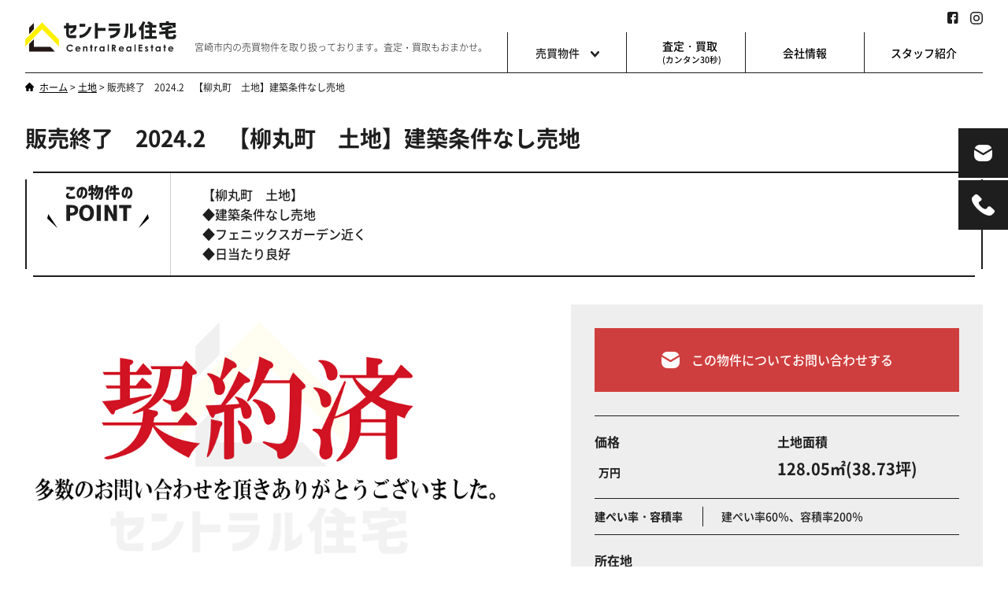

--- FILE ---
content_type: text/html; charset=UTF-8
request_url: https://www.central-j.co.jp/land/11302/
body_size: 27255
content:



<!DOCTYPE html>
<html lang="ja">
<head>
	<!-- Global site tag (gtag.js) - Google Analytics -->
	<script async src="https://www.googletagmanager.com/gtag/js?id=G-GRKY84L0PV"></script>
	<script>
	  window.dataLayer = window.dataLayer || [];
	  function gtag(){dataLayer.push(arguments);}
	  gtag('js', new Date());

	  gtag('config', 'G-GRKY84L0PV');
	</script>
	<meta charset="UTF-8">
	<title>
		  販売終了　2024.2　【柳丸町　土地】建築条件なし売地	</title>
	<!-- is_UA -->
	<script src="https://www.central-j.co.jp/kanri/wp-content/themes/centralHousing/common/js/is_ua.js"></script>
	<script type="text/javascript">
		if (is_ua('sp')) {
			document.write('<meta name="viewport" content="width=device-width, initial-scale=1, minimum-scale=1, maximum-scale=1, user-scalable=no">');
		} else if(is_ua('pc')) {
			document.write('<meta name="viewport" content="width=1100, user-scalable=yes">');
		} else {
			document.write('<meta name="viewport" content="width=1100, user-scalable=yes">');
		}
	</script>
	<meta name="format-detection" content="telephone=no">
	<meta name="description" content="宮崎市で不動産相続・空家相談・新築・中古住宅の相談ならセントラル住宅有限会社へ。 豊富な経験を持つ不動産のプロが、相続した不動産の土地活用・建物の再生活用・空き家相談・空き地活用・不動産売却・仲介まで、懇切丁寧にサポートします。">
	<meta name="keywords" content="土地,建築,不動産,マイホーム,新築住宅,我が家,木造住宅,注文住宅,モデル住宅">
	<meta name="author" content="セントラル住宅有限会社">
	<meta http-equiv="X-UA-Compatible" content="IE=edge">

	<meta property="og:title" content="セントラル住宅｜宮崎市の不動産なら、売買・賃借・建築までお任せ！">
	<meta property="og:type" content="website">
	<meta property="og:url" content="https://www.central-j.co.jp/">
	<meta property="og:site_name" content="セントラル住宅｜宮崎市の不動産なら、売買・賃借・建築までお任せ！">
	<meta property="og:description" content="宮崎市で不動産相続・空家相談・新築・中古住宅の相談ならセントラル住宅有限会社へ。 豊富な経験を持つ不動産のプロが、相続した不動産の土地活用・建物の再生活用・空き家相談・空き地活用・不動産売却・仲介まで、懇切丁寧にサポートします。">
	<meta property="og:image" content="https://www.central-j.co.jp/kanri/wp-content/themes/centralHousing/common/images/ogp/ogp.jpg">

	<link rel="icon" href="https://www.central-j.co.jp/kanri/wp-content/themes/centralHousing/common/images/union/favicon.svg" type="image/svg+xml">

	<link href="https://www.central-j.co.jp/kanri/wp-content/themes/centralHousing/common/css/theme.css" type="text/css" rel="stylesheet" media="all">
	<!-- スタイルシート条件分岐 -->
		<link href="https://www.central-j.co.jp/kanri/wp-content/themes/centralHousing/common/css/sec.css" type="text/css" rel="stylesheet" media="all">
	
	<link href="https://www.central-j.co.jp/kanri/wp-content/themes/centralHousing/common/css/slick.css" type="text/css" rel="stylesheet" media="all">
	<link href="https://www.central-j.co.jp/kanri/wp-content/themes/centralHousing/common/css/slick-theme.css" type="text/css" rel="stylesheet" media="all">
	<link href="https://www.central-j.co.jp/kanri/wp-content/themes/centralHousing/common/css/magnific-popup.css" type="text/css" rel="stylesheet" media="all">

	<!-- jquery -->
	<script src="https://www.central-j.co.jp/kanri/wp-content/themes/centralHousing/common/js/jquery-3.5.1.min.js"></script>
	<!-- common -->
	<script src="https://www.central-j.co.jp/kanri/wp-content/themes/centralHousing/common/js/common.js"></script>
	<!-- slick -->
	<script src="https://www.central-j.co.jp/kanri/wp-content/themes/centralHousing/common/js/slick.min.js"></script>
	<!-- magnific-popup -->
	<script src="https://www.central-j.co.jp/kanri/wp-content/themes/centralHousing/common/js/jquery.magnific-popup.min.js"></script>
	<script type="text/javascript">
		$(function () {
			$('.popupModal').magnificPopup({
				type: 'image',
				preloader: false
			});
			//閉じるリンクの設定
			$(document).on('click', '.popup-modal-dismiss', function (e) {
				e.preventDefault();
				$.magnificPopup.close();
			});
			$('.popupBtn').magnificPopup({
				type: 'inline',
				preloader: false
			});
			//閉じるリンクの設定
			$(document).on('click', '.popup-modal-dismiss', function (e) {
				e.preventDefault();
				$.magnificPopup.close();
			});
		});
	</script>

	<link rel='dns-prefetch' href='//s.w.org' />
		<script type="text/javascript">
			window._wpemojiSettings = {"baseUrl":"https:\/\/s.w.org\/images\/core\/emoji\/13.0.0\/72x72\/","ext":".png","svgUrl":"https:\/\/s.w.org\/images\/core\/emoji\/13.0.0\/svg\/","svgExt":".svg","source":{"concatemoji":"https:\/\/www.central-j.co.jp\/kanri\/wp-includes\/js\/wp-emoji-release.min.js?ver=5.5.3"}};
			!function(e,a,t){var r,n,o,i,p=a.createElement("canvas"),s=p.getContext&&p.getContext("2d");function c(e,t){var a=String.fromCharCode;s.clearRect(0,0,p.width,p.height),s.fillText(a.apply(this,e),0,0);var r=p.toDataURL();return s.clearRect(0,0,p.width,p.height),s.fillText(a.apply(this,t),0,0),r===p.toDataURL()}function l(e){if(!s||!s.fillText)return!1;switch(s.textBaseline="top",s.font="600 32px Arial",e){case"flag":return!c([127987,65039,8205,9895,65039],[127987,65039,8203,9895,65039])&&(!c([55356,56826,55356,56819],[55356,56826,8203,55356,56819])&&!c([55356,57332,56128,56423,56128,56418,56128,56421,56128,56430,56128,56423,56128,56447],[55356,57332,8203,56128,56423,8203,56128,56418,8203,56128,56421,8203,56128,56430,8203,56128,56423,8203,56128,56447]));case"emoji":return!c([55357,56424,8205,55356,57212],[55357,56424,8203,55356,57212])}return!1}function d(e){var t=a.createElement("script");t.src=e,t.defer=t.type="text/javascript",a.getElementsByTagName("head")[0].appendChild(t)}for(i=Array("flag","emoji"),t.supports={everything:!0,everythingExceptFlag:!0},o=0;o<i.length;o++)t.supports[i[o]]=l(i[o]),t.supports.everything=t.supports.everything&&t.supports[i[o]],"flag"!==i[o]&&(t.supports.everythingExceptFlag=t.supports.everythingExceptFlag&&t.supports[i[o]]);t.supports.everythingExceptFlag=t.supports.everythingExceptFlag&&!t.supports.flag,t.DOMReady=!1,t.readyCallback=function(){t.DOMReady=!0},t.supports.everything||(n=function(){t.readyCallback()},a.addEventListener?(a.addEventListener("DOMContentLoaded",n,!1),e.addEventListener("load",n,!1)):(e.attachEvent("onload",n),a.attachEvent("onreadystatechange",function(){"complete"===a.readyState&&t.readyCallback()})),(r=t.source||{}).concatemoji?d(r.concatemoji):r.wpemoji&&r.twemoji&&(d(r.twemoji),d(r.wpemoji)))}(window,document,window._wpemojiSettings);
		</script>
		<style type="text/css">
img.wp-smiley,
img.emoji {
	display: inline !important;
	border: none !important;
	box-shadow: none !important;
	height: 1em !important;
	width: 1em !important;
	margin: 0 .07em !important;
	vertical-align: -0.1em !important;
	background: none !important;
	padding: 0 !important;
}
</style>
	<link rel='stylesheet' id='wp-block-library-css'  href='https://www.central-j.co.jp/kanri/wp-includes/css/dist/block-library/style.min.css?ver=5.5.3' type='text/css' media='all' />
<link rel="https://api.w.org/" href="https://www.central-j.co.jp/wp-json/" /><link rel="alternate" type="application/json" href="https://www.central-j.co.jp/wp-json/wp/v2/land/11302" /><link rel="EditURI" type="application/rsd+xml" title="RSD" href="https://www.central-j.co.jp/kanri/xmlrpc.php?rsd" />
<link rel="wlwmanifest" type="application/wlwmanifest+xml" href="https://www.central-j.co.jp/kanri/wp-includes/wlwmanifest.xml" /> 
<link rel='prev' title='販売終了　【鶴島3丁目　建築条件なし売地】' href='https://www.central-j.co.jp/land/11300/' />
<link rel='next' title='【佐土原駅・市役所近く　佐土原町下田島】　土地面積約270坪' href='https://www.central-j.co.jp/land/11349/' />
<meta name="generator" content="WordPress 5.5.3" />
<link rel="canonical" href="https://www.central-j.co.jp/land/11302/" />
<link rel='shortlink' href='https://www.central-j.co.jp/?p=11302' />
<link rel="alternate" type="application/json+oembed" href="https://www.central-j.co.jp/wp-json/oembed/1.0/embed?url=https%3A%2F%2Fwww.central-j.co.jp%2Fland%2F11302%2F" />
<link rel="alternate" type="text/xml+oembed" href="https://www.central-j.co.jp/wp-json/oembed/1.0/embed?url=https%3A%2F%2Fwww.central-j.co.jp%2Fland%2F11302%2F&#038;format=xml" />
</head>
<body>
<!-- ローディング画面 -->
<div id="fade"></div>

<!-- wrap start -->
<div id="wrap">
	<noscript>
		<p>JavaScriptが無効なため一部の機能が動作しません。動作させるためにはJavaScriptを有効にしてください。またはブラウザの機能をご利用ください。</p>
	</noscript>

	<!-- header -->
	<header>
		<div class="inner">
			<div class="leftMenu">
				<a href="/"><img src="https://www.central-j.co.jp/kanri/wp-content/themes/centralHousing/common/images/union/logo.svg" alt="セントラル住宅 CentralRealEstate"></a>
				<div class="subCopy pc">宮崎市内の売買物件を取り扱っております。査定・買取もおまかせ。</div>
			</div>
			<div class="rightMenu">
				<div class="sns pc">
					<ul>
						<li><a href="https://www.facebook.com/sentral9855/" target="_blank"><img src="https://www.central-j.co.jp/kanri/wp-content/themes/centralHousing/common/images/union/icon_facebook.svg" alt=""></a></li>
						<!-- <li><a href="https://twitter.com/cent9855" target="_blank"><img src="https://www.central-j.co.jp/kanri/wp-content/themes/centralHousing/common/images/union/icon_twitter.svg" alt=""></a></li> -->
						<li><a href="https://www.instagram.com/takumi_central/?hl=ja" target="_blank"><img src="https://www.central-j.co.jp/kanri/wp-content/themes/centralHousing/common/images/union/icon_instagram.svg" alt=""></a></li>
					</ul>
				</div>
				<nav class="pc">
					<div class="down1">売買物件<span><img src="https://www.central-j.co.jp/kanri/wp-content/themes/centralHousing/common/images/union/icon_navarrow.svg" alt=""></span></div>
					<a href="/assessment/"><span class="satei">査定・買取<br><span>(カンタン30秒)</span></span></a>
					<a href="/about/">会社情報</a>
					<a href="/staff/">スタッフ紹介</a>
				</nav>
				<!-- サブメニュー -->
				<div class="subBox1 pc">
					<div class="subinner">
						<a href="/house/">
							<dl>
								<dt style="background-image:url(https://www.central-j.co.jp/kanri/wp-content/themes/centralHousing/common/images/top/img_sample1.jpg);"></dt>
								<dd>
									<h3>新築・中古</h3>
									<p>やはり一戸建てが一番</p>
								</dd>
							</dl>
						</a>
						<a href="/mansion/">
							<dl>
								<dt style="background-image:url(https://www.central-j.co.jp/kanri/wp-content/themes/centralHousing/common/images/top/img_sample4.jpg);"></dt>
								<dd>
									<h3>マンション</h3>
									<p>優雅なマンション生活</p>
								</dd>
							</dl>
						</a>
						<a href="/land/">
							<dl>
								<dt style="background-image:url(https://www.central-j.co.jp/kanri/wp-content/themes/centralHousing/common/images/top/img_sample5.jpg);"></dt>
								<dd>
									<h3>土地</h3>
									<p>好きな土地で好きなことを</p>
								</dd>
							</dl>
						</a>
						<a href="/business/">
							<dl>
								<dt style="background-image:url(https://www.central-j.co.jp/kanri/wp-content/themes/centralHousing/common/images/union/img_cafe.jpg);"></dt>
								<dd>
									<h3>収益・事業用</h3>
									<p>これから事業を始める方に</p>
								</dd>
							</dl>
						</a>
						<a href="/map/">
							<dl>
								<dt style="background-image:url(https://www.central-j.co.jp/kanri/wp-content/themes/centralHousing/common/images/union/img_map.jpg);"></dt>
								<dd>
									<h3>地図検索</h3>
									<p>地図上から楽に検索</p>
								</dd>
							</dl>
						</a>
					</div>
				</div>
			</div>
			<!-- sp用ハンバーガーメニュー -->
			<div class="menuTriggerBox sp">
				<div class="menuTrigger">
					<span></span>
					<span></span>
					<span></span>
				</div>
			</div>
		</div>
	</header>
	<!-- /header -->

	<!-- sp用ナビゲーション -->
	<nav class="sp">
		<div>
			<ul>
				<li class="acMenu1">売買物件</li>
				<ul>
					<li><a href="/house/">新築・中古</a></li>
					<li><a href="/mansion/">マンション</a></li>
					<li><a href="/land/">土地</a></li>
					<li><a href="/business/">収益・事業用</a></li>
				</ul>
				<li><a href="/assessment/">査定・買取(カンタン30秒)</a></li>
				<li><a href="/map/">地図検索</a></li>
				<li><a href="/about/">会社情報</a></li>
				<li><a href="/staff/">スタッフ紹介</a></li>
			</ul>
			<div class="sns">
				<a href="https://www.facebook.com/sentral9855/"><img src="https://www.central-j.co.jp/kanri/wp-content/themes/centralHousing/common/images/union/icon_footer_facebook.svg" alt=""></a>
				<!-- <a href="https://twitter.com/cent9855"><img src="https://www.central-j.co.jp/kanri/wp-content/themes/centralHousing/common/images/union/icon_footer_twitter.svg" alt=""></a> -->
				<a href="https://www.instagram.com/takumi_central/?hl=ja"><img src="https://www.central-j.co.jp/kanri/wp-content/themes/centralHousing/common/images/union/icon_footer_instagram.svg" alt=""></a>
			</div>
		</div>
	</nav>
	<!-- /sp用ナビゲーション -->

	<!-- 追従するメニュー -->
	<div class="sticky invisible">
		<a href="/contact/"><img src="https://www.central-j.co.jp/kanri/wp-content/themes/centralHousing/common/images/union/icon_stickymail.svg" alt=""></a>
		<a class="pc" href="/tel/"><img src="https://www.central-j.co.jp/kanri/wp-content/themes/centralHousing/common/images/union/icon_stickytel.svg" alt=""></a>
		<a class="sp" href="tel:0985-64-9855"><img src="https://www.central-j.co.jp/kanri/wp-content/themes/centralHousing/common/images/union/icon_stickytel.svg" alt=""></a>
	</div>
	<!-- /追従するメニュー -->

<!-- breadcrumb -->
<div class="breadcrumbs" typeof="BreadcrumbList" vocab="https://schema.org/">
	<!-- Breadcrumb NavXT 6.6.0 -->
<span property="itemListElement" typeof="ListItem"><a property="item" typeof="WebPage" title="Go to セントラル住宅." href="https://www.central-j.co.jp" class="home" ><span property="name">ホーム</span></a><meta property="position" content="1"></span> &gt; <span property="itemListElement" typeof="ListItem"><a property="item" typeof="WebPage" title="Go to 土地." href="https://www.central-j.co.jp/land/" class="post post-land-archive" ><span property="name">土地</span></a><meta property="position" content="2"></span> &gt; <span property="itemListElement" typeof="ListItem"><span property="name" class="post post-land current-item">販売終了　2024.2　【柳丸町　土地】建築条件なし売地</span><meta property="url" content="https://www.central-j.co.jp/land/11302/"><meta property="position" content="3"></span></div>
<!-- /breadcrumb -->

<!-- contents -->
<article class="invisible">
	<!-- 物件詳細 -->
	<section class="detail">
		<h1>販売終了　2024.2　【柳丸町　土地】建築条件なし売地</h1>
		<div class="point">
			<div><img src="https://www.central-j.co.jp/kanri/wp-content/themes/centralHousing/common/images/sec/txt_point.svg" alt="この物件のPOINT"></div>
			<div>
				【柳丸町　土地】<br />
◆建築条件なし売地<br />
◆フェニックスガーデン近く<br />
◆日当たり良好			</div>
			<img src="https://www.central-j.co.jp/kanri/wp-content/themes/centralHousing/common/images/sec/img_whitesq2.svg" alt="">
			<img src="https://www.central-j.co.jp/kanri/wp-content/themes/centralHousing/common/images/sec/img_whitesq2.svg" alt="">
			<img src="https://www.central-j.co.jp/kanri/wp-content/themes/centralHousing/common/images/sec/img_whitesq2.svg" alt="">
			<img src="https://www.central-j.co.jp/kanri/wp-content/themes/centralHousing/common/images/sec/img_whitesq2.svg" alt="">
		</div>
		<div class="cf contBox">
			<div class="photo">
				<div class="sliderBox">
					<div class="mainsliderBox">
						<ul id="slider">
							<li class="slide-item"><a href="https://www.central-j.co.jp/kanri/wp-content/uploads/2022/01/契約済.jpg" class="popupModal"><img data-lazy="https://www.central-j.co.jp/kanri/wp-content/uploads/2022/01/契約済.jpg"></a></li>
													</ul>
					</div>
					<div class="thumbnailBox">
						<ul id="thumbnail_slider">
							<li class="thumbnail-item"><img data-lazy="https://www.central-j.co.jp/kanri/wp-content/uploads/2022/01/契約済-200x200.jpg"></li>
													</ul>
					</div>
										<!-- googlemaps_canvas -->
					<div id="googlemaps_canvas" name="googlemaps_canvas" style="width:100%; height:430px;display: block;"></div>
					<script>
						function initMap() {
							//googlemaps
							var map = new google.maps.Map(document.getElementById('googlemaps_canvas'), {
								zoom: ,
								minZoom: 0,
								maxZoom: 13,
								center: new google.maps.LatLng(,),
								mapTypeId: google.maps.MapTypeId.ROADMAP
							});
							//icon
							var marker = new google.maps.Marker({
								map: map,
								draggable: false,
								anchorPoint: new google.maps.Point(0, -29),
								url: google.maps.Icon,
								position: new google.maps.LatLng(,)
							});
							//infoWindow
							var infowindow = new google.maps.InfoWindow({
								content: '<div class="map_single_infowindow"><h4>販売終了　2024.2　【柳丸町　土地】建築条件なし売地</h4><p>宮崎市柳丸町</p></div>'
							});
							infowindow.open(map, marker);
						}
					</script>
					<script src="https://maps.googleapis.com/maps/api/js?key=AIzaSyBQ9r6s0D-wzrXcVJEl6yUVcL-U4ZD5rbE&callback=initMap"></script>
					<!-- movie -->
									</div>
			</div>
			<div class="info">
				<a href="#link" class="contact">
					<svg width="23" height="21" viewBox="0 0 23 21">
						<path id="icon_stickymail" d="M1889.1,172a1.161,1.161,0,0,1-1.2,0l-10.85-6.533a7.767,7.767,0,0,0-.05.841V172.7a7.374,7.374,0,0,0,7.4,7.3h8.2a7.374,7.374,0,0,0,7.4-7.3V166.3a7.767,7.767,0,0,0-.05-0.841Zm-0.6-2.312,10.78-6.494a7.425,7.425,0,0,0-6.68-4.19h-8.2a7.425,7.425,0,0,0-6.68,4.19Z" transform="translate(-1877 -159)" /></svg>この物件についてお問い合わせする</a>
				<div class="firstInfo">
					<div>
						<h4>価格</h4>
						<div class="price"><span>万円</span></div>
					</div>
					<div>
						<h4>土地面積</h4>
						<div class="floor">128.05㎡(38.73坪)</div>
					</div>
				</div>
				<div class="infoType1">
					<dl>
						<dt>建ぺい率・容積率</dt>
						<dd>建ぺい率60％、容積率200％</dd>
					</dl>
				</div>
				<div class="infoType2">
					<h4>所在地</h4>
					<div>宮崎市柳丸町</div>
				</div>
				<div class="infoType3">
					<div>
						<h4>現況</h4>
						<div>更地</div>
					</div>
					<div>
						<h4>バス停・駅</h4>
						<div>宮交バス「安定所入口」まで徒歩2分</div>
					</div>
					<div>
						<h4>小学校区</h4>
						<div>
							江平小学校						</div>
					</div>
					<div>
						<h4>中学校区</h4>
						<div>
							宮崎東中学校						</div>
					</div>
				</div>
				<div class="infoType1">
					<dl>
						<dt>地目</dt>
						<dd>宅地</dd>
					</dl>
					<dl>
						<dt>都市計画</dt>
						<dd>市街化区域</dd>
					</dl>
					<dl>
						<dt>取引形態</dt>
						<dd>仲介</dd>
					</dl>
					<dl>
						<dt>用途地域</dt>
						<dd>第2種住居地域</dd>
					</dl>
				</div>
				<div class="infoType2">
					<h4>接道の向き・道路幅・接道間口</h4>
					<div>西側10.0ｍ</div>
				</div>
				<div class="infoType2">
					<h4>備考</h4>
					<div></div>
				</div>
			</div>
		</div>
		<div id="mw_wp_form_mw-wp-form-20" class="mw_wp_form mw_wp_form_input  ">
					<form method="post" action="" enctype="multipart/form-data"><p>
<input type="hidden" name="投稿タイプ" value="land" />
 
<input type="hidden" name="投稿ID" value="11302" />
 
<input type="hidden" name="物件名" value="販売終了　2024.2　【柳丸町　土地】建築条件なし売地" />
</p>
<h2 id="link" class="contactHead"><svg width="23" height="21" viewBox="0 0 23 21"><path id="icon_stickymail" d="M1889.1,172a1.161,1.161,0,0,1-1.2,0l-10.85-6.533a7.767,7.767,0,0,0-.05.841V172.7a7.374,7.374,0,0,0,7.4,7.3h8.2a7.374,7.374,0,0,0,7.4-7.3V166.3a7.767,7.767,0,0,0-.05-0.841Zm-0.6-2.312,10.78-6.494a7.425,7.425,0,0,0-6.68-4.19h-8.2a7.425,7.425,0,0,0-6.68,4.19Z" transform="translate(-1877 -159)"/></svg>この物件についてお問い合わせする</h2>
<div class="contact">
<dl>
<dt>お名前<span>必須</span></dt>
<dd>
<input type="text" name="お名前" size="60" value="" />
</dd>
</dl>
<dl>
<dt>ふりがな<span>必須</span></dt>
<dd>
<input type="text" name="ふりがな" size="60" value="" />
</dd>
</dl>
<dl>
<dt>メールアドレス<span>必須</span></dt>
<dd>
<input type="text" name="メールアドレス" size="60" value="" />
</dd>
</dl>
<dl>
<dt>電話番号</dt>
<dd>
<span class="mwform-tel-field">
	<input type="text" name="電話番号[data][0]" size="6" maxlength="5" value="" data-conv-half-alphanumeric="true" />
	-	<input type="text" name="電話番号[data][1]" size="5" maxlength="4" value="" data-conv-half-alphanumeric="true" />
	-	<input type="text" name="電話番号[data][2]" size="5" maxlength="4" value="" data-conv-half-alphanumeric="true" />
</span>

<input type="hidden" name="電話番号[separator]" value="-" />
</dd>
</dl>
<dl>
<dt>FAX番号</dt>
<dd>
<span class="mwform-tel-field">
	<input type="text" name="FAX番号[data][0]" size="6" maxlength="5" value="" data-conv-half-alphanumeric="true" />
	-	<input type="text" name="FAX番号[data][1]" size="5" maxlength="4" value="" data-conv-half-alphanumeric="true" />
	-	<input type="text" name="FAX番号[data][2]" size="5" maxlength="4" value="" data-conv-half-alphanumeric="true" />
</span>

<input type="hidden" name="FAX番号[separator]" value="-" />
</dd>
</dl>
<dl>
<dt>住所</dt>
<dd>
<input type="text" name="住所" size="60" value="" />
</dd>
</dl>
<dl>
<dt>連絡方法<span>必須</span></dt>
<dd class="flex">
			<span class="mwform-radio-field horizontal-item">
		<label >
			<input type="radio" name="連絡方法" value="どちらでも" />
			<span class="mwform-radio-field-text">どちらでも</span>
		</label>
	</span>
	<span class="mwform-radio-field horizontal-item">
		<label >
			<input type="radio" name="連絡方法" value="電話" />
			<span class="mwform-radio-field-text">電話</span>
		</label>
	</span>
	<span class="mwform-radio-field horizontal-item">
		<label >
			<input type="radio" name="連絡方法" value="メール" />
			<span class="mwform-radio-field-text">メール</span>
		</label>
	</span>

<input type="hidden" name="__children[連絡方法][]" value="{&quot;\u3069\u3061\u3089\u3067\u3082&quot;:&quot;\u3069\u3061\u3089\u3067\u3082&quot;,&quot;\u96fb\u8a71&quot;:&quot;\u96fb\u8a71&quot;,&quot;\u30e1\u30fc\u30eb&quot;:&quot;\u30e1\u30fc\u30eb&quot;}" />

		</dd>
</dl>
<dl>
<dt>お問い合わせ内容<span>必須</span></dt>
<dd>
<textarea name="お問い合わせ内容" cols="50" rows="5" ></textarea>
</dd>
</dl>
<p class="center">
<input type="submit" name="submitConfirm" value="確認画面へ" class="btn"/>
</p>
</div>
<input type="hidden" id="mw_wp_form_token" name="mw_wp_form_token" value="25349033c3" /><input type="hidden" name="_wp_http_referer" value="/land/11302/" /><input type="hidden" name="mw-wp-form-form-id" value="20" /><input type="hidden" name="mw-wp-form-form-verify-token" value="b04c03175b64e46904c101e908de5700f7a8323d" /></form>
				<!-- end .mw_wp_form --></div>	</section>
	<!-- /物件一覧 -->
</article>
<!-- /contents -->
<!-- トップスクロールボタン -->
<div class="topscrollBox pc">
	<a href="#wrap" class="topscroll"><img src="https://www.central-j.co.jp/kanri/wp-content/themes/centralHousing/common/images/union/icon_topscrollarrow.svg" alt=""></a>
</div>
<!-- /トップスクロールボタン -->

<!-- footer -->
<footer>
	<div class="inner">
		<div class="flexBox">
			<div><img src="https://www.central-j.co.jp/kanri/wp-content/themes/centralHousing/common/images/union/logo.svg" width="156" height="31" alt="セントラル住宅｜宮崎市の不動産なら、売買・賃借・建築までお任せ！"></div>
			<ul class="pc">
				<li>売買物件</li>
				<ul>
					<li><a href="/house/">新築・中古住宅</a></li>
					<li><a href="/mansion/">マンション</a></li>
					<li><a href="/land/">土地</a></li>
					<li><a href="/business/">収益・事業用物件</a></li>
				</ul>
			</ul>
			<ul class="pc">
				<li>査定・買取</li>
				<ul>
					<li><a href="/assessment/">査定フォーム</a></li>
				</ul>
			</ul>
			<ul class="pc">
				<li><a href="/about/">会社情報</a></li>
				<li><a href="/staff/">スタッフ紹介</a></li>
				<li><a href="/privacypolicy/">個人情報保護</a></li>
				<li><a href="/sitemap/">サイトマップ</a></li>
				<li><a href="/contact/">お問い合わせ</a></li>
			</ul>
			<div class="info">
				<h3>Office</h3>
				<p>〒880-0005 宮崎市南高松町6番23号</p>
				<p>TEL：0985-64-9855</p>
				<p>FAX：0985-31-5050</p>
			</div>
		</div>
		<div class="sns">
			<a href="https://www.facebook.com/sentral9855/" target="_blank"><img src="https://www.central-j.co.jp/kanri/wp-content/themes/centralHousing/common/images/union/icon_footer_facebook.svg" alt=""></a>
			<!-- <a href="https://twitter.com/cent9855" target="_blank"><img src="https://www.central-j.co.jp/kanri/wp-content/themes/centralHousing/common/images/union/icon_footer_twitter.svg" alt=""></a> -->
			<a href="https://www.instagram.com/takumi_central/?hl=ja" target="_blank"><img src="https://www.central-j.co.jp/kanri/wp-content/themes/centralHousing/common/images/union/icon_footer_instagram.svg" alt=""></a>
		</div>
	</div>
	<p class="copy">Copyright &copy; Central Company. All Rights Reserved.</p>
</footer>
<!-- /footer -->

</div>
<!-- /wrap -->
<link rel='stylesheet' id='mw-wp-form-css'  href='https://www.central-j.co.jp/kanri/wp-content/plugins/mw-wp-form/css/style.css?ver=5.5.3' type='text/css' media='all' />
<script type='text/javascript' src='https://www.central-j.co.jp/kanri/wp-includes/js/wp-embed.min.js?ver=5.5.3' id='wp-embed-js'></script>
<script type='text/javascript' src='https://www.central-j.co.jp/kanri/wp-includes/js/jquery/jquery.js?ver=1.12.4-wp' id='jquery-core-js'></script>
<script type='text/javascript' src='https://www.central-j.co.jp/kanri/wp-content/plugins/mw-wp-form/js/form.js?ver=5.5.3' id='mw-wp-form-js'></script>
</body>
</html>


--- FILE ---
content_type: text/css
request_url: https://www.central-j.co.jp/kanri/wp-content/themes/centralHousing/common/css/theme.css
body_size: 29020
content:
@charset "UTF-8";
/*=================================================================*/
/* 全デバイス共通                                                                                           */
/*=================================================================*/
/*	webフォントセット
---------------------------------------------------------------*/
@font-face {
  font-family: 'Noto Sans Japanese';
  font-style: normal;
  font-weight: 100;
  src: url("../font/NotoSansJP-Thin.woff") format("woff");
  /* Safari, Android, iOS */
}

@font-face {
  font-family: 'Noto Sans Japanese';
  font-style: normal;
  font-weight: 300;
  src: url("../font/NotoSansJP-Light.woff") format("woff");
  /* Safari, Android, iOS */
}

@font-face {
  font-family: 'Noto Sans Japanese';
  font-style: normal;
  font-weight: 400;
  src: url("../font/NotoSansJP-Regular.woff") format("woff");
  /* Safari, Android, iOS */
}

@font-face {
  font-family: 'Noto Sans Japanese';
  font-style: normal;
  font-weight: 500;
  src: url("../font/NotoSansJP-Medium.woff") format("woff");
  /* Safari, Android, iOS */
}

@font-face {
  font-family: 'Noto Sans Japanese';
  font-style: bold;
  font-weight: 700;
  src: url("../font/NotoSansJP-Bold.woff") format("woff");
}

@font-face {
  font-family: 'Noto Sans Japanese';
  font-style: bold;
  font-weight: 900;
  src: url("../font/NotoSansJP-Black.woff") format("woff");
}

/*=================================================================*/
/* ローディング画面                                                  */
/*=================================================================*/
#fade {
  width: 100vw;
  height: 100vh;
  background: #fff;
  position: fixed;
  top: 0;
  left: 0;
  overflow: hidden;
  z-index: 4;
}

.loaded #fade {
  opacity: 0;
  visibility: hidden;
  -webkit-transition: all 1s;
  transition: all .5s;
}

/*	reset
---------------------------------------------------------------*/
* {
  padding: 0px;
  margin: 0px;
}

/*	img
---------------------------------------------------------------*/
img {
  border: none;
  vertical-align: middle;
}

/*	table
----------------------------------------------------*/
table {
  border-collapse: collapse;
  border-spacing: 0;
  font-size: 100%;
}

/*	clearfix
---------------------------------------------------------------*/
.cf:after {
  content: "";
  display: block;
  height: 0;
  clear: both;
  visibility: hidden;
}

.cf {
  display: inline-block;
}

/* Hides from IE-mac \*/
* html .cf {
  height: 1%;
}

.cf {
  display: block;
}

/* End hide from IE-mac */
/*	link
---------------------------------------------------------------*/
a,
a:visited,
a:active {
  color: #000000;
  text-decoration: none;
}

/*	color
---------------------------------------------------------------*/
#wrap .red {
  color: #E80B74;
}

/*	font size
---------------------------------------------------------------*/
.xsmall {
  font-size: 75%;
}

.small {
  font-size: 90%;
}

.large {
  font-size: 125%;
}

/*	align
---------------------------------------------------------------*/
#wrap .center {
  text-align: center;
}

#wrap .left {
  text-align: left;
}

#wrap .right {
  text-align: right;
}

/*	float
---------------------------------------------------------------*/
#wrap .fleft {
  float: left;
}

#wrap .fright {
  float: right;
}

/*	space
---------------------------------------------------------------*/
#wrap .mb0 {
  margin-bottom: 0 !important;
}

#wrap .mb10 {
  margin-bottom: 10px;
}

#wrap .mb15 {
  margin-bottom: 15px;
}

#wrap .mb30 {
  margin-bottom: 30px;
}

#wrap .mb50 {
  margin-bottom: 50px;
}

#wrap .mb80 {
  margin-bottom: 80px;
}

/*	inputreset
---------------------------------------------------------------*/
input, button, select, textarea {
  -webkit-appearance: none;
  -moz-appearance: none;
  appearance: none;
  background: transparent;
  border: none;
  border-radius: 0;
  font: inherit;
  outline: none;
}

/*	ul
---------------------------------------------------------------*/
li {
  list-style-type: none;
}

/*	p
---------------------------------------------------------------*/
p {
  color: #333333;
}

/*=================================================================*/
body {
  line-height: 160%;
  margin: 0 auto;
  text-align: left;
  word-break: break-all;
  font-family: "Noto Sans Japanese", "游ゴシック体", "Yu Gothic", YuGothic, "ヒラギノ角ゴ Pro W3", "Hiragino Kaku Gothic Pro", "メイリオ", Meiryo, "ＭＳ Ｐゴシック", "MS PGothic", sans-serif;
  color: #1e1e1e;
  background: #fff;
}

/*******************************************************************/
/* PC */
/*******************************************************************/
@media screen and (min-width: 769px) {
  /*<start>==========================================================*/
  html {
    height: 100%;
    font-size: 62.5%;
  }
  /*10px相当にreset*/
  body {
    height: 100%;
    margin: 0;
    font-size: 16px;
    /*css3の効かないブラウザ用*/
    font-size: 1.6rem;
    /*bodyのベースサイズをセット（ここでは16px）以下各要素は10pxを基準にサイズ指定1.2rem（12px）1.4rem（14px）など）*/
    font-weight: 500;
    min-width: 1100px;
  }
  .sp {
    display: none !important;
  }
  /*=================================================================*/
  /*	header */
  /*=================================================================*/
  header {
    position: fixed;
    width: 100%;
    z-index: 2;
    background: #fff;
    top: 0;
  }
  header.compact .inner {
    align-items: flex-end;
  }
  header.compact .inner .sns {
    height: 0;
    overflow: hidden;
    padding: 0;
    transition: .2s;
  }
  header .inner {
    max-width: 1600px;
    min-width: 1100px;
    box-sizing: border-box;
    width: 95%;
    margin: 0 auto;
    display: flex;
    justify-content: space-between;
    align-items: center;
    background: url(../images/union/bg_dot.svg) repeat-x bottom;
  }
  header .inner .leftMenu {
    display: flex;
    align-items: flex-end;
    padding: 10px 0;
    transition: .2s;
  }
  header .inner .leftMenu .subCopy {
    font-size: 1.2rem;
    line-height: 1em;
    font-weight: 300;
    margin-left: 23px;
  }
  header .inner .sns {
    display: flex;
    justify-content: flex-end;
    padding: 15px 0 10px;
    transition: .2s;
  }
  header .inner .sns ul {
    display: flex;
  }
  header .inner .sns ul li {
    margin-left: 15px;
  }
  header .inner .sns ul li a {
    display: flex;
  }
  header .inner .sns ul li a:hover {
    opacity: .6;
  }
  header .inner nav {
    display: flex;
    line-height: 1em;
  }
  header .inner nav div, header .inner nav a {
    cursor: pointer;
    width: 150px;
    height: 52px;
    display: flex;
    justify-content: center;
    align-items: center;
    border-left: 1px solid #1e1e1e;
    font-size: 1.4rem;
    position: relative;
  }
  header .inner nav div::after, header .inner nav a::after {
    position: absolute;
    content: '';
    bottom: 1px;
    left: 0;
    width: 0;
    height: 1px;
    background: #1e1e1e;
    transition: all 0.3s ease 0s;
  }
  header .inner nav div:hover::after, header .inner nav a:hover::after {
    width: 100%;
  }
  header .inner nav div:hover span, header .inner nav a:hover span {
    margin-top: 6px;
    transition: .2s;
  }
  header .inner nav div:hover span.satei, header .inner nav a:hover span.satei {
    margin-top: 0;
  }
  header .inner nav div span, header .inner nav a span {
    margin-left: 14px;
    transition: .2s;
  }
  header .inner nav div span span, header .inner nav a span span {
    margin-left: 0;
    font-size: 1.05rem;
  }
  /*=================================================================*/
  /*	メガメニュー */
  /*=================================================================*/
  .subBox1, .subBox2 {
    background: #fff;
    width: 100% !important;
    position: fixed;
    top: 93px;
    left: 0;
    z-index: -1;
    box-sizing: border-box;
    transition: .2s;
    height: 0;
    overflow: hidden;
    padding: 0;
  }
  .subBox1.compact, .subBox2.compact {
    top: 62px;
  }
  .subBox1:hover, .subBox2:hover {
    padding: 40px 0;
    border-bottom: 1px solid #1e1e1e;
    height: 227px;
  }
  .subBox1.show, .subBox2.show {
    padding: 40px 0;
    border-bottom: 1px solid #1e1e1e;
    height: 227px;
  }
  .subBox1 .subinner, .subBox2 .subinner {
    max-width: 1600px;
    box-sizing: border-box;
    width: 95%;
    margin: 0 auto;
    display: flex;
    justify-content: center;
  }
  .subBox1 .subinner a, .subBox2 .subinner a {
    display: block;
    margin-right: 70px;
  }
  .subBox1 .subinner a:last-child, .subBox2 .subinner a:last-child {
    margin-right: 0;
  }
  .subBox1 .subinner a:hover dl dt, .subBox2 .subinner a:hover dl dt {
    background-size: 105%;
    transition: .2s;
  }
  .subBox1 .subinner a:hover dl dd h3, .subBox2 .subinner a:hover dl dd h3 {
    color: #cf3e3e;
    transition: .2s;
  }
  .subBox1 .subinner dl, .subBox2 .subinner dl {
    width: 160px;
  }
  .subBox1 .subinner dl dt, .subBox2 .subinner dl dt {
    background-repeat: no-repeat;
    background-position: center;
    background-size: 100%;
    height: 100px;
    margin-bottom: 10px;
    transition: .2s;
    border-bottom: 1px solid #1e1e1e;
  }
  .subBox1 .subinner dl dd h3, .subBox2 .subinner dl dd h3 {
    font-size: 1.5rem;
    margin: 5px 0 5px;
    transition: .2s;
    border-left: 3px solid #cf3e3e;
    line-height: 1em;
    padding-left: 8px;
  }
  .subBox1 .subinner dl dd p, .subBox2 .subinner dl dd p {
    font-size: 1.3rem;
    line-height: 1.4em;
    font-weight: 400;
  }
  /*=================================================================*/
  /*	sticky */
  /*=================================================================*/
  .sticky {
    position: fixed;
    top: 160px;
    right: 0;
    z-index: 3;
    transition: .5s;
  }
  .sticky.invisible {
    right: -100px;
  }
  .sticky a {
    display: flex;
    justify-content: center;
    align-items: center;
    width: 63px;
    height: 63px;
    background-color: #1e1e1e;
    margin-top: 3px;
  }
  .sticky a:hover img {
    animation: .2s puyo;
  }
  @keyframes puyo {
    0% {
      transform: scale(1);
      background: none !important;
    }
    50% {
      transform: scale(0.75);
      background: none !important;
    }
    100% {
      transform: scale(1, 1) translate(0%, 0%);
      background: none !important;
    }
  }
  /*=================================================================*/
  /*	コンテンツを出現関係 */
  /*=================================================================*/
  article.invisible {
    opacity: 0;
    top: 30px;
    transition: 1.0s;
  }
  article {
    transition: 1.0s;
    top: 0px;
    position: relative;
  }
  /*=================================================================*/
  /*	ボタンスタイル */
  /*=================================================================*/
  .btn {
    cursor: pointer;
    line-height: 1em;
    padding: 26px 85px;
    display: inline-block;
    border: 1px solid #1e1e1e;
    background: #fff url(../images/union/icon_linearrow.svg) no-repeat;
    background-size: 36px;
    background-position: center right 25px;
    transition: .2s;
  }
  .btn:hover {
    transition: .2s;
    background-position: center right 13px;
  }
  /*=================================================================*/
  /*	footer */
  /*=================================================================*/
  footer {
    background: #fff;
  }
  footer .inner {
    max-width: 1600px;
    box-sizing: border-box;
    width: 95%;
    margin: 20px auto 0;
    background: url(../images/union/bg_footerline.svg) repeat-x top center;
    padding-top: 22px;
  }
  footer .inner .flexBox {
    display: flex;
    justify-content: space-between;
    font-size: 1.3rem;
  }
  footer .inner .flexBox > div, footer .inner .flexBox > ul {
    flex-basis: calc(100% / 5);
    box-sizing: border-box;
    border-left: 1px solid #aaa;
    padding-left: 30px;
  }
  footer .inner .flexBox > div:first-child, footer .inner .flexBox > ul:first-child {
    padding-left: 0;
    border-left: none;
  }
  footer .inner .flexBox ul li {
    background: url(../images/union/icon_blackarrow.svg) no-repeat center left;
    padding-left: 1em;
  }
  footer .inner .flexBox ul ul {
    margin-left: 1em;
  }
  footer .inner .flexBox .info h3 {
    font-size: 2.0rem;
  }
  footer .sns {
    display: flex;
    justify-content: center;
    margin: 49px 0 35px;
  }
  footer .sns a {
    margin: 0 15px;
  }
  footer .copy {
    text-align: center;
    padding: 20px 0;
    background: #1e1e1e;
    color: #fff;
    font-size: 1.4rem;
    font-weight: 400;
  }
  /*=================================================================*/
  /*	トップスクロールボタン */
  /*=================================================================*/
  .topscrollBox {
    display: flex;
    justify-content: flex-end;
    padding: 10px 0;
    background: #fff;
  }
  .topscroll {
    width: 62px;
    height: 62px;
    background: #1e1e1e;
    border-radius: 50%;
    display: flex;
    justify-content: center;
    align-items: center;
    bottom: 0;
    right: 0;
  }
  /*<end>============================================================*/
}

/*=================================================================*/
/*	パスワードページのスタイル */
/*=================================================================*/
.post-password-form > p:first-child {
  margin-bottom: 30px;
}

.post-password-form label {
  border: 1px solid #aaa;
  padding: 10px 20px;
  border-radius: 3px;
  display: inline-block;
  margin-right: 0;
}

.post-password-form input[type="password"] {
  border-left: 1px solid #aaa;
  margin-left: 11px;
  padding: 0 20px;
}

.post-password-form input[type="submit"] {
  background: #1e1e1e;
  color: #fff;
  padding: 10px 30px;
  border-radius: 3px;
  margin-left: 0;
  cursor: pointer;
}

/*******************************************************************/
/* SP */
/*******************************************************************/
@media screen and (max-width: 768px) {
  /*<start>==========================================================*/
  html {
    font-size: 62.5%;
  }
  /*10px相当にreset*/
  body {
    font-size: 15px;
    /*css3の効かないブラウザ用*/
    font-size: 1.5rem;
    /*bodyのベースサイズをセット（ここでは20px）以下各要素は10pxを基準にサイズ指定2.2rem（22px）2.4rem（24px）など）*/
  }
  html, body {
    -webkit-text-size-adjust: 100%;
    /* iPhoneでのフォントサイズ自動変換OFF  縦横でのフォントサイズが固定される */
    -webkit-font-smoothing: antialiased;
    android: textAppearance= "?android:attr/textAppearanceSmall";
  }
  .pc {
    display: none !important;
  }
  /*	img
----------------------------------------------------*/
  img {
    width: 100%;
    height: auto;
  }
  /*=================================================================*/
  /*	header */
  /*=================================================================*/
  header {
    position: fixed;
    width: 100%;
    z-index: 5;
    background: #fff;
  }
  header.compact .inner {
    align-items: flex-end;
  }
  header.compact .inner .sns {
    height: 0;
    overflow: hidden;
    padding: 0;
    transition: .2s;
  }
  header .inner {
    box-sizing: border-box;
    width: 95%;
    margin: 0 auto;
    display: flex;
    justify-content: space-between;
    align-items: center;
    background: url(../images/union/bg_dot.svg) repeat-x bottom;
  }
  header .inner .leftMenu {
    display: flex;
    align-items: flex-end;
    padding: 15px 0;
    transition: .2s;
  }
  header .inner .leftMenu img {
    width: 139px;
  }
  header .inner .sns {
    display: flex;
    justify-content: flex-end;
    padding: 15px 0 10px;
    transition: .2s;
  }
  header .inner .sns ul {
    display: flex;
  }
  header .inner .sns ul li {
    margin-left: 15px;
  }
  header .inner .sns ul li a {
    display: flex;
  }
  header .inner .sns ul li a:active {
    opacity: .6;
  }
  /*	ハンバーガーメニュー
---------------------------------------------------------------*/
  .menuTriggerBox {
    position: absolute;
    top: 0;
    right: 0;
    display: flex;
    justify-content: center;
    align-items: center;
    width: 72px;
    height: 65px;
    cursor: pointer;
  }
  .menuTrigger,
  .menuTrigger span {
    display: inline-block;
    transition: all .4s;
    box-sizing: border-box;
  }
  .menuTrigger {
    position: relative;
    top: 0;
    width: 30px;
    height: 27px;
  }
  .menuTrigger span {
    position: absolute;
    left: 0;
    width: 100%;
    height: 4px;
    background-color: #1e1e1e;
    border-radius: 4px;
  }
  .menuTrigger span:nth-of-type(1) {
    top: 0;
  }
  .menuTrigger span:nth-of-type(2) {
    top: 11px;
  }
  .menuTrigger span:nth-of-type(3) {
    bottom: 0;
  }
  .menuTrigger.active span:nth-of-type(1) {
    -webkit-transform: translateY(20px) rotate(-45deg);
    transform: translateY(10px) rotate(-45deg);
  }
  .menuTrigger.active span:nth-of-type(2) {
    opacity: 0;
  }
  .menuTrigger.active span:nth-of-type(3) {
    -webkit-transform: translateY(-20px) rotate(45deg);
    transform: translateY(-13px) rotate(45deg);
  }
  /*=================================================================*/
  /*	ナビゲーション */
  /*=================================================================*/
  nav {
    background: #fff;
    height: 100vh;
    width: 100vw;
    position: fixed;
    top: 0;
    left: -100vw;
    z-index: 4;
    padding: 105px 20px 20px;
    box-sizing: border-box;
    opacity: 0;
    transition: .5s;
  }
  nav.active {
    left: 0;
    opacity: 1;
    transition: .5s;
  }
  nav > div {
    height: 100vh;
    overflow: scroll;
  }
  nav > div .sns {
    display: flex;
    justify-content: center;
    margin: 49px 0 35px;
    padding-bottom: 120px;
  }
  nav > div .sns a {
    margin: 0 15px;
  }
  nav > div > ul li {
    border-bottom: 2px solid #1e1e1e;
  }
  nav > div > ul li.acMenu1, nav > div > ul li.acMenu2 {
    padding: 18px 0 15px 18px;
    font-weight: 600;
    position: relative;
    /* 二本の横棒を作成する */
    /* 2本の横棒のうち一本は縦棒にする */
  }
  nav > div > ul li.acMenu1::before, nav > div > ul li.acMenu1::after, nav > div > ul li.acMenu2::before, nav > div > ul li.acMenu2::after {
    content: '';
    display: block;
    width: 15px;
    height: 2px;
    border-radius: 5px;
    background: #1e1e1e;
    position: absolute;
    right: 12px;
    top: 0;
    bottom: 0;
    margin: auto;
    transform: translateY(-50%);
  }
  nav > div > ul li.acMenu1::after, nav > div > ul li.acMenu2::after {
    transform: translateY(-50%) rotate(90deg);
    transition: 0.3s;
  }
  nav > div > ul li.acMenu1.active::after, nav > div > ul li.acMenu2.active::after {
    /* プラスがクリックされたら縦棒を横にしてマイナスにする疑似要素 */
    transform: rotate(0);
    transition: 0.3s;
  }
  nav > div > ul li a {
    display: block;
    padding: 18px 0 15px 18px;
    font-weight: 600;
    background-size: 8px;
  }
  nav > div > ul li.acMenu1 + ul, nav > div > ul li.acMenu2 + ul {
    padding-left: 1em;
    height: 0;
    opacity: 0;
    visibility: hidden;
    transition: all .3s;
  }
  nav > div > ul li.acMenu1 + ul li, nav > div > ul li.acMenu2 + ul li {
    border-bottom: 1px solid #1e1e1e;
    transition: all .3s;
  }
  nav > div > ul li.acMenu1 + ul.active, nav > div > ul li.acMenu2 + ul.active {
    height: 233px;
    opacity: 1;
    visibility: visible;
    transition: all .3s;
    transform: none;
  }
  nav > div > ul li.acMenu2 + ul.active {
    height: 120px;
  }
  /*=================================================================*/
  /*	sticky */
  /*=================================================================*/
  .sticky {
    position: fixed;
    bottom: 50px;
    right: 0;
    z-index: 3;
    transition: .5s;
  }
  .sticky.invisible {
    right: -100px;
  }
  .sticky a {
    display: flex;
    justify-content: center;
    align-items: center;
    width: 44px;
    height: 44px;
    background-color: #1e1e1e;
    margin-top: 3px;
  }
  .sticky a img {
    width: 25px;
    height: auto;
  }
  .sticky a:active img {
    animation: .2s puyo;
  }
  @keyframes puyo {
    0% {
      transform: scale(1);
      background: none !important;
    }
    50% {
      transform: scale(0.75);
      background: none !important;
    }
    100% {
      transform: scale(1, 1) translate(0%, 0%);
      background: none !important;
    }
  }
  /*=================================================================*/
  /*	コンテンツを出現関係 */
  /*=================================================================*/
  article.invisible {
    opacity: 0;
    margin-top: 30px;
    transition: 1.0s;
  }
  article {
    transition: 1.0s;
  }
  /*=================================================================*/
  /*	共通ボタンスタイル */
  /*=================================================================*/
  .btn {
    width: 100%;
    line-height: 1em;
    padding: 26px 0;
    display: flex;
    justify-content: center;
    border: 1px solid #1e1e1e;
    background: #fff url(../images/union/icon_linearrow.svg) no-repeat;
    background-size: 36px;
    background-position: center right 25px;
    transition: .2s;
  }
  .btn:active {
    transition: .2s;
    background-position: center right 13px;
  }
  /*=================================================================*/
  /*	footer */
  /*=================================================================*/
  footer .inner {
    max-width: 1600px;
    box-sizing: border-box;
    width: 95%;
    margin: 70px auto 0;
    background: url(../images/union/bg_footerline.svg) repeat-x top center;
    padding-top: 22px;
  }
  footer .inner .flexBox {
    font-size: 1.3rem;
  }
  footer .inner .flexBox:first-child img {
    width: 150px;
    margin-bottom: 30px;
  }
  footer .inner .flexBox .info h3 {
    font-size: 2.0rem;
  }
  footer .sns {
    display: flex;
    justify-content: center;
    margin: 49px 0 35px;
  }
  footer .sns a {
    margin: 0 15px;
  }
  footer .copy {
    text-align: center;
    padding: 20px 0;
    background: #1e1e1e;
    color: #fff;
    font-size: 1.1rem;
    font-weight: 400;
  }
  /*=================================================================*/
  /*	トップスクロールボタン */
  /*=================================================================*/
  .topscrollBox {
    margin-top: 188px;
    display: flex;
    justify-content: flex-end;
  }
  .topscroll {
    width: 62px;
    height: 62px;
    background: #1e1e1e;
    border-radius: 50%;
    display: flex;
    justify-content: center;
    align-items: center;
    bottom: 0;
    right: 0;
  }
  .topscroll img {
    width: 20px;
  }
  /*=================================================================*/
  /*	パスワードページのスタイル */
  /*=================================================================*/
  .post-password-form > p:first-child {
    margin-bottom: 30px;
  }
  .post-password-form label {
    border: 1px solid #aaa;
    padding: 10px 20px;
    border-radius: 3px;
    display: flex;
    margin-right: 0;
  }
  .post-password-form input[type="password"] {
    border-left: 1px solid #aaa;
    margin-left: 11px;
    padding: 0 20px;
  }
  .post-password-form input[type="submit"] {
    background: #1e1e1e;
    color: #fff;
    padding: 10px 30px;
    border-radius: 3px;
    margin-left: 0;
    cursor: pointer;
    display: block;
    width: 100%;
    margin-top: 20px;
  }
  /*<end>============================================================*/
}

/*******************************************************************/
/* Tablet */
/*******************************************************************/
@media screen and (min-width: 769px) and (max-width: 1100px) {
  /*<start>==========================================================*/
  /*=================================================================*/
  /*	header */
  /*=================================================================*/
  header {
    position: fixed;
    width: 100%;
    z-index: 5;
    background: #fff;
  }
  header.compact .inner {
    align-items: flex-end;
  }
  header.compact .inner .sns {
    height: 0;
    overflow: hidden;
    padding: 0;
    transition: .2s;
  }
  header .inner {
    box-sizing: border-box;
    width: 95%;
    margin: 0 auto;
    padding: 0 20px;
    display: flex;
    justify-content: space-between;
    align-items: center;
    background: url(../images/union/bg_dot.svg) repeat-x bottom;
  }
  header .inner .leftMenu {
    display: flex;
    align-items: flex-end;
    padding: 15px 0;
    transition: .2s;
  }
  header .inner .leftMenu img {
    width: 139px;
  }
  header .inner .sns {
    display: none;
  }
  /*	ハンバーガーメニュー
---------------------------------------------------------------*/
  .menuTriggerBox {
    position: absolute;
    top: 0;
    right: 0;
    display: flex !important;
    justify-content: center;
    align-items: center;
    width: 72px;
    height: 65px;
    cursor: pointer;
  }
  .menuTrigger,
  .menuTrigger span {
    display: inline-block;
    transition: all .4s;
    box-sizing: border-box;
  }
  .menuTrigger {
    position: relative;
    top: 0;
    width: 30px;
    height: 27px;
  }
  .menuTrigger span {
    position: absolute;
    left: 0;
    width: 100%;
    height: 4px;
    background-color: #1e1e1e;
    border-radius: 4px;
  }
  .menuTrigger span:nth-of-type(1) {
    top: 0;
  }
  .menuTrigger span:nth-of-type(2) {
    top: 11px;
  }
  .menuTrigger span:nth-of-type(3) {
    bottom: 0;
  }
  .menuTrigger.active span:nth-of-type(1) {
    -webkit-transform: translateY(20px) rotate(-45deg);
    transform: translateY(10px) rotate(-45deg);
  }
  .menuTrigger.active span:nth-of-type(2) {
    opacity: 0;
  }
  .menuTrigger.active span:nth-of-type(3) {
    -webkit-transform: translateY(-20px) rotate(45deg);
    transform: translateY(-13px) rotate(45deg);
  }
  /*=================================================================*/
  /*	ナビゲーション */
  /*=================================================================*/
  nav.pc {
    display: none !important;
  }
  nav.sp {
    background: #fff;
    height: 108vh;
    width: 100%;
    position: fixed;
    top: 0;
    left: -100vw;
    z-index: 4;
    padding: 105px 20px 20px;
    box-sizing: border-box;
    opacity: 0;
    transition: .5s;
    display: block !important;
  }
  nav.sp.active {
    left: 0;
    opacity: 1;
    transition: .5s;
  }
  nav.sp > div {
    height: 100vh;
    overflow: scroll;
  }
  nav.sp > div .sns {
    display: flex;
    justify-content: center;
    margin: 49px 0 35px;
    padding-bottom: 120px;
  }
  nav.sp > div .sns a {
    margin: 0 15px;
  }
  nav.sp > div > ul li {
    border-bottom: 2px solid #1e1e1e;
  }
  nav.sp > div > ul li.acMenu1, nav.sp > div > ul li.acMenu2 {
    padding: 18px 0 15px 18px;
    font-weight: 600;
    position: relative;
    /* 二本の横棒を作成する */
    /* 2本の横棒のうち一本は縦棒にする */
  }
  nav.sp > div > ul li.acMenu1::before, nav.sp > div > ul li.acMenu1::after, nav.sp > div > ul li.acMenu2::before, nav.sp > div > ul li.acMenu2::after {
    content: '';
    display: block;
    width: 15px;
    height: 2px;
    border-radius: 5px;
    background: #1e1e1e;
    position: absolute;
    right: 12px;
    top: 0;
    bottom: 0;
    margin: auto;
    transform: translateY(-50%);
  }
  nav.sp > div > ul li.acMenu1::after, nav.sp > div > ul li.acMenu2::after {
    transform: translateY(-50%) rotate(90deg);
    transition: 0.3s;
  }
  nav.sp > div > ul li.acMenu1.active::after, nav.sp > div > ul li.acMenu2.active::after {
    /* プラスがクリックされたら縦棒を横にしてマイナスにする疑似要素 */
    transform: rotate(0);
    transition: 0.3s;
  }
  nav.sp > div > ul li a {
    display: block;
    padding: 18px 0 15px 18px;
    font-weight: 600;
    background-size: 8px;
  }
  nav.sp > div > ul li.acMenu1 + ul, nav.sp > div > ul li.acMenu2 + ul {
    padding-left: 1em;
    height: 0;
    opacity: 0;
    visibility: hidden;
    transition: all .3s;
  }
  nav.sp > div > ul li.acMenu1 + ul li, nav.sp > div > ul li.acMenu2 + ul li {
    border-bottom: 1px solid #1e1e1e;
    transition: all .3s;
  }
  nav.sp > div > ul li.acMenu1 + ul.active, nav.sp > div > ul li.acMenu2 + ul.active {
    height: 233px;
    opacity: 1;
    visibility: visible;
    transition: all .3s;
    transform: none;
  }
  nav.sp > div > ul li.acMenu2 + ul.active {
    height: 120px;
  }
  /*<end>============================================================*/
}

/*# sourceMappingURL=theme.css.map */

--- FILE ---
content_type: text/css
request_url: https://www.central-j.co.jp/kanri/wp-content/themes/centralHousing/common/css/sec.css
body_size: 55517
content:
@charset "UTF-8";
/*******************************************************************/
/* PC */
/*******************************************************************/
@media screen and (min-width: 769px) {
		/*<start>==========================================================*/
		/*=================================================================*/
		/*	パンくずリスト */
		/*=================================================================*/
		.breadcrumbs {
				max-width: 1600px;
				box-sizing: border-box;
				width: 95%;
				margin: 0 auto;
				padding-top: 98px;
				font-size: 1.2rem;
				font-weight: 400;
				background: #fff;
		}
		.breadcrumbs .home {
				background: url(../images/sec/icon_home.svg) no-repeat left center;
				padding-left: 18px;
		}
		.breadcrumbs svg {
				margin: 0 5px;
		}
		.breadcrumbs a {
				text-decoration: underline;
		}
		.breadcrumbs a:hover {
				text-decoration: none;
		}
		/*=================================================================*/
		/*	ページタイトル */
		/*=================================================================*/
		.pageTitle {
				text-align: center;
				background: #fff url(../images/sec/bg_grayline.svg) no-repeat bottom left;
				padding: 17px 0 76px;
		}
		.pageTitle .inner {
				max-width: 1600px;
				box-sizing: border-box;
				width: 95%;
				margin: 0 auto;
				background: url(../images/sec/bg_circle.svg) no-repeat center;
				height: 138px;
				display: flex;
				justify-content: center;
				align-items: center;
		}
		.pageTitle h1 {
				background: #fff;
				padding: 24px 70px 16px;
		}
		.pageTitle h1 span {
				display: block;
				line-height: 1em;
		}
		.pageTitle h1 span:first-child {
				font-size: 3.3rem;
				letter-spacing: 5px;
		}
		.pageTitle h1 span:last-child {
				font-weight: 400;
				color: #aaa;
				letter-spacing: 3px;
				font-size: 1.6rem;
				margin-top: 10px;
				text-transform: uppercase;
		}
		/*=================================================================*/
		/*	物件一覧背景 */
		/*=================================================================*/
		.secList {
				background: linear-gradient(90deg, #fff 0%, #fff 50%, #eee 50%, #eee 100%);
				border: none !important;
		}
		/*=================================================================*/
		/*	物件一覧 */
		/*=================================================================*/
		section.list {
				max-width: 1600px;
				box-sizing: border-box;
				width: 95%;
				margin: 0 auto;
				display: flex;
				justify-content: space-between;
		}
		section.list .main {
				flex-basis: 68.7%;
				background: #fff;
				padding: 57px 47px 188px 0;
				box-sizing: border-box;
		}
		section.list .sideMenu {
				flex-basis: 26.6%;
				box-sizing: border-box;
		}
		section.list .main .control {
				display: flex;
				justify-content: space-between;
		}
		section.list .main .control .wp-pagenavi {
				display: flex;
		}
		section.list .main .control .wp-pagenavi a, section.list .main .control .wp-pagenavi span {
				width: 28px;
				height: 34px;
				display: flex;
				justify-content: center;
				align-items: center;
				border-radius: 50%;
				box-sizing: border-box;
				font-weight: 400;
		}
		section.list .main .control .wp-pagenavi .current {
				width: 34px;
				background: #1e1e1e;
				color: #fff;
		}
		section.list .main .control .wp-pagenavi .previouspostslink, section.list .main .control .wp-pagenavi .nextpostslink {
				width: 34px;
				border: 1px solid #1e1e1e;
				transition: .2s;
		}
		section.list .main .control .wp-pagenavi .previouspostslink svg path, section.list .main .control .wp-pagenavi .nextpostslink svg path {
				transition: .2s;
		}
		section.list .main .control .wp-pagenavi .previouspostslink:hover, section.list .main .control .wp-pagenavi .nextpostslink:hover {
				background: #1e1e1e;
				color: #fff;
				transition: .2s;
		}
		section.list .main .control .wp-pagenavi .previouspostslink:hover svg path, section.list .main .control .wp-pagenavi .nextpostslink:hover svg path {
				fill: #fff;
				transition: .2s;
		}
		section.list .main .control ul {
				display: flex;
		}
		section.list .main .control ul li {
				cursor: pointer;
				display: flex;
				justify-content: center;
				align-items: center;
				width: 166px;
				box-sizing: border-box;
				color: #aaa;
				padding: 6px 0;
				font-size: 1.4rem;
				letter-spacing: 1px;
				position: relative;
				transition: .2s;
		}
		section.list .main .control ul li::after {
				position: absolute;
				content: '';
				bottom: 0px;
				left: 0;
				width: 0;
				height: 2px;
				background: #1e1e1e;
				transition: all 0.2s ease 0s;
		}
		section.list .main .control ul li span {
				display: flex;
		}
		section.list .main .control ul li svg {
				margin-right: 5px;
		}
		section.list .main .control ul li svg path {
				transition: .2s;
		}
		section.list .main .control ul li.active, section.list .main .control ul li:hover {
				color: #1e1e1e;
		}
		section.list .main .control ul li.active svg path, section.list .main .control ul li:hover svg path {
				fill: #1e1e1e;
				transition: .2s;
		}
		section.list .main .control ul li.active::after, section.list .main .control ul li:hover::after {
				width: 100%;
		}
		section.list .main .block {
				display: flex;
				flex-wrap: wrap;
				justify-content: space-between;
				text-align: left;
				padding-bottom: 47px;
		}
		section.list .main .block a:hover .visual {
				background-size: contain;
				transition: .2s;
		}
		section.list .main .block a:hover .name {
				color: #cf3e3e;
				transition: .2s;
		}
		section.list .main .block li {
				width: calc(50% - 2.2%);
				margin-top: 40px;
		}
		section.list .main .block li .visual {
				background: #eee;
				padding: 30% 0;
				background-repeat: no-repeat;
				background-size: contain;
				background-position: center;
				position: relative;
				transition: .2s;
		}
		section.list .main .block li .add {
				font-weight: 400;
				line-height: 1em;
				margin-top: 18px;
		}
		section.list .main .block li .name {
				font-size: 2.0rem;
				font-weight: 500;
				line-height: 1.8em;
				font-weight: 600;
				transition: .2s;
		}
		section.list .main .block li .info {
				display: flex;
				align-items: flex-end;
				background: url(../images/union/bg_tri1.svg) no-repeat bottom right;
				padding: 5px 0;
		}
		section.list .main .block li .info .price {
				line-height: 1em;
				padding-right: 40px;
		}
		section.list .main .block li .info .price span:first-child {
				font-size: 2.6rem;
				font-family: "Century Gothic", CenturyGothic, arial, sans-serif;
				font-weight: bold;
				letter-spacing: 2px;
		}
		section.list .main .block li .info > span {
				line-height: 1em;
		}
		section.list .main .block li .info > span:last-child {
				padding-left: 40px;
				border-left: 2px solid #1e1e1e;
		}
		section.list .main .horizon {
				text-align: left;
				padding-bottom: 47px;
		}
		section.list .main .horizon a:hover .visual {
				background-size: contain;
				transition: .2s;
		}
		section.list .main .horizon a:hover .name {
				color: #cf3e3e;
				transition: .2s;
		}
		section.list .main .horizon li {
				margin-top: 40px;
				background: url(../images/union/bg_tri1.svg) no-repeat bottom right;
		}
		section.list .main .horizon li a {
				display: flex;
				align-items: flex-end;
		}
		section.list .main .horizon li .visual {
				background: #eee;
				flex-basis: 30%;
				height: 100%;
				min-height: 150px;
				background-repeat: no-repeat;
				background-size: contain;
				background-position: center;
				position: relative;
				transition: .2s;
		}
		section.list .main .horizon li .visual + div {
				flex-basis: 70%;
				box-sizing: border-box;
				padding: 20px;
		}
		section.list .main .horizon li .add {
				font-weight: 400;
				line-height: 1em;
				margin-top: 18px;
		}
		section.list .main .horizon li .name {
				font-size: 2.0rem;
				font-weight: 500;
				line-height: 1.8em;
				font-weight: 600;
				transition: .2s;
		}
		section.list .main .horizon li .info {
				display: flex;
				align-items: flex-end;
				padding: 5px 0;
		}
		section.list .main .horizon li .info .price {
				line-height: 1em;
				padding-right: 40px;
		}
		section.list .main .horizon li .info .price span:first-child {
				font-size: 2.6rem;
				font-family: "Century Gothic", CenturyGothic, arial, sans-serif;
				font-weight: bold;
				letter-spacing: 2px;
		}
		section.list .main .horizon li .info > span {
				line-height: 1em;
		}
		section.list .main .horizon li .info > span:last-child {
				padding-left: 40px;
				border-left: 2px solid #1e1e1e;
		}
		section.list .sideMenu .inner {
				margin-top: 57px;
		}
		section.list .sideMenu .inner > div {
				background: #fff;
				padding: 20px 20px 40px;
				border: 1px solid #1e1e1e;
				position: relative;
				margin-bottom: 30px;
		}
		section.list .sideMenu .inner > div img:first-child {
				position: absolute;
				top: -1px;
				left: -1px;
		}
		section.list .sideMenu .inner > div img:nth-child(2) {
				position: absolute;
				top: -1px;
				right: -1px;
		}
		section.list .sideMenu .inner > div img:nth-child(3) {
				position: absolute;
				bottom: -1px;
				left: -1px;
		}
		section.list .sideMenu .inner > div img:nth-child(4) {
				position: absolute;
				bottom: -1px;
				right: -1px;
		}
		section.list .sideMenu .inner > a {
				background: #fff;
				display: flex;
				justify-content: center;
				align-items: center;
				border: 1px solid #aaa;
				height: 80px;
				margin-top: 10px;
				position: relative;
				margin-bottom: 50px;
		}
		section.list .sideMenu .inner > a::after {
				position: absolute;
				content: '';
				bottom: 0;
				left: 0;
				width: 0;
				height: 1px;
				background: #1e1e1e;
				transition: all 0.3s ease 0s;
		}
		section.list .sideMenu .inner > a:hover::after {
				width: 100%;
		}
		section.list .sideMenu .inner > a img {
				margin-right: 15px;
		}
		section.list .sideMenu .inner h3 {
				font-size: 1.6rem;
				margin-bottom: 15px;
		}
		section.list .sideMenu .inner select {
				cursor: pointer;
				background: #eee url(../images/sec/icon_selectbox.svg) no-repeat center right 20px;
				font-size: 1.4rem;
				font-weight: 400;
				padding: 18px 20px;
				border-radius: 50px;
				max-width: 500px;
				display: block;
				width: 100%;
				line-height: 1em;
				margin-bottom: 50px;
		}
		section.list .sideMenu .inner select:last-child {
				margin-bottom: 0;
		}
		/*=================================================================*/
		/*	物件詳細 */
		/*=================================================================*/
		section.detail {
				max-width: 1600px;
				box-sizing: border-box;
				width: 95%;
				margin: 0 auto;
				padding-top: 40px;
		}
		section.detail h1 {
				font-size: 2.8rem;
				margin-bottom: 30px;
		}
		section.detail .point {
				display: flex;
				position: relative;
				border: 2px solid #1e1e1e;
				align-items: flex-start;
		}
		section.detail .point > div:first-child {
				flex-basis: 15%;
				display: flex;
				justify-content: center;
				padding: 15px 0;
		}
		section.detail .point > div:nth-child(2) {
				flex-basis: 85%;
				box-sizing: border-box;
				padding: 15px 40px;
				border-left: 1px solid #cecece;
		}
		section.detail .point > img:nth-child(3) {
				position: absolute;
				top: -2px;
				left: -2px;
		}
		section.detail .point > img:nth-child(4) {
				position: absolute;
				top: -2px;
				right: -2px;
		}
		section.detail .point > img:nth-child(5) {
				position: absolute;
				bottom: -2px;
				left: -2px;
		}
		section.detail .point > img:nth-child(6) {
				position: absolute;
				bottom: -2px;
				right: -2px;
		}
		section.detail > .contBox {
				margin-top: 35px;
		}
		section.detail > .contBox > .photo {
				float: left;
				width: 50%;
		}
		section.detail > .contBox > .info {
				float: right;
				width: 43%;
				background: #eee;
				box-sizing: border-box;
				padding: 30px;
		}
		/*=================================================================*/
		/*	物件詳細スライダー */
		/*=================================================================*/
		.mainsliderBox #slider img {
				max-width: 100%;
				width: auto;
				max-height: 520px;
		}
		.mainsliderBox .slick-list.draggable {
				background: #eee;
		}
		.mainsliderBox .slide-item.slick-slide.slick-current {
				display: flex;
				align-items: center;
				justify-content: center;
		}
		.thumbnailBox {
				border: 1px solid #1e1e1e;
				position: relative;
				margin-top: 20px;
		}
		.thumbnailBox #thumbnail_slider {
				box-sizing: border-box;
				padding: 2% 10%;
		}
		.thumbnailBox #thumbnail_slider li {
				margin: 0 10px;
		}
		.thumbnailBox #thumbnail_slider li img {
				width: 100%;
		}
		.thumbnailBox .prevArrow {
				position: absolute;
				top: 0;
				bottom: 0;
				left: 20px;
				margin: auto;
				cursor: pointer;
		}
		.thumbnailBox .nextArrow {
				position: absolute;
				top: 0;
				bottom: 0;
				right: 20px;
				margin: auto;
				cursor: pointer;
		}
		/*=================================================================*/
		/*	地図 */
		/*=================================================================*/
		.photo iframe, .photo #googlemaps_canvas {
				margin-top: 70px;
		}
		/*=================================================================*/
		/*	物件詳細情報 */
		/*=================================================================*/
		section.detail .info .contact {
				display: flex;
				color: #fff;
				background: #cf3e3e;
				border: 3px solid #cf3e3e;
				box-sizing: border-box;
				height: 81px;
				justify-content: center;
				align-items: center;
				transition: .2s;
				margin-bottom: 30px;
		}
		section.detail .info .contact svg {
				margin-right: 15px;
		}
		section.detail .info .contact svg path {
				fill: #fff;
				transition: .2s;
		}
		section.detail .info .contact:hover {
				transition: .2s;
				background: #fff;
				color: #cf3e3e;
		}
		section.detail .info .contact:hover svg path {
				fill: #cf3e3e;
				transition: .2s;
		}
		section.detail .info .firstInfo {
				display: flex;
				padding: 20px 0;
				border-top: 1px solid #1e1e1e;
				border-bottom: 1px solid #1e1e1e;
		}
		section.detail .info .firstInfo > div {
				flex-basis: 50%;
		}
		section.detail .info .firstInfo > div h4 {
				margin-bottom: 9px;
		}
		section.detail .info .firstInfo > div div {
				font-weight: bold;
		}
		section.detail .info .firstInfo > div div.price {
				font-size: 2.5rem;
		}
		section.detail .info .firstInfo > div div.price span {
				font-size: 1.4rem;
				margin-left: 5px;
		}
		section.detail .info .firstInfo > div div.floor {
				font-size: 2.0rem;
		}
		section.detail .info .infoType1 {
				font-size: 1.4rem;
		}
		section.detail .info .infoType1 dl {
				padding: 10px 0;
				display: flex;
				border-bottom: 1px solid #1e1e1e;
		}
		section.detail .info .infoType1 dl dt {
				font-weight: bold;
				width: 137px;
				border-right: 1px solid #1e1e1e;
		}
		section.detail .info .infoType1 dl dd {
				padding-left: 23px;
		}
		section.detail .info .infoType2 {
				font-size: 1.4rem;
				padding: 20px 0;
				border-bottom: 1px solid #1e1e1e;
		}
		section.detail .info .infoType2 h4 {
				margin-bottom: 9px;
				font-size: 1.6rem;
		}
		section.detail .info .infoType3 {
				display: flex;
				justify-content: space-between;
				flex-wrap: wrap;
		}
		section.detail .info .infoType3 > div {
				flex-basis: calc(100% / 2 - 10px);
				font-size: 1.4rem;
				padding: 20px 0;
				border-bottom: 1px solid #1e1e1e;
		}
		section.detail .info .infoType3 > div h4 {
				margin-bottom: 9px;
				font-size: 1.6rem;
		}
		/*=================================================================*/
		/*	この物件についてお問い合わせする */
		/*=================================================================*/
		section.detail h2.contactHead, section.page h2.contactHead {
				padding: 100px 0 70px;
				line-height: 1em;
				display: flex;
				align-items: center;
		}
		section.detail h2.contactHead svg, section.page h2.contactHead svg {
				margin-right: 10px;
		}
		section.detail .contact, section.page .contact {
				max-width: 894px;
				margin: 0 auto;
		}
		section.detail .contact dl, section.page .contact dl {
				display: flex;
				justify-content: center;
				border-bottom: 1px solid #1e1e1e;
				padding: 20px 40px;
		}
		section.detail .contact dl + p, section.page .contact dl + p {
				margin-top: 50px;
		}
		section.detail .contact dl + p .btn:first-child, section.page .contact dl + p .btn:first-child {
				margin-right: 30px;
		}
		section.detail .contact dl dt, section.page .contact dl dt {
				display: flex;
				justify-content: space-between;
				flex-basis: 30%;
				padding: 16px 0;
		}
		section.detail .contact dl dt span, section.page .contact dl dt span {
				background: #1e1e1e;
				color: #fff;
				display: flex;
				height: 30px;
				width: 96px;
				justify-content: center;
				align-items: center;
				font-size: 1.3rem;
		}
		section.detail .contact dl dd, section.page .contact dl dd {
				flex-basis: 70%;
				padding-left: 30px;
				display: block;
				align-items: center;
		}
		section.detail .contact dl dd .mwform-tel-field, section.page .contact dl dd .mwform-tel-field {
				display: flex;
				align-items: center;
				justify-content: space-between;
		}
		section.detail .contact dl dd .mwform-tel-field > input, section.page .contact dl dd .mwform-tel-field > input {
				width: calc(100% / 3 - 10px);
		}
		section.detail .contact dl dd#radio_box, section.page .contact dl dd#radio_box {
				display: flex;
		}
		section.detail .contact dl dd.flex, section.page .contact dl dd.flex {
				display: flex;
				align-items: center;
		}
		section.detail .contact dl dd .mw_wp_form_confirm dd, section.page .contact dl dd .mw_wp_form_confirm dd {
				padding-top: 10px;
		}
		section.detail .contact dl dd .mw_wp_form_confirm dd.flex, section.page .contact dl dd .mw_wp_form_confirm dd.flex {
				padding-top: 0;
		}
		section.detail .contact dl dd .mwform-radio-field label, section.page .contact dl dd .mwform-radio-field label {
				display: flex;
				align-items: center;
				position: relative;
				margin-right: 30px;
		}
		section.detail .contact dl dd .mwform-radio-field label input[type="radio"]:checked + span::after, section.page .contact dl dd .mwform-radio-field label input[type="radio"]:checked + span::after {
				content: "";
				display: block;
				width: 7px;
				height: 7px;
				background-color: #1e1e1e;
				border-radius: 50%;
				position: absolute;
				top: 9px;
				left: 4px;
		}
		section.detail .contact dl dd .mwform-radio-field input, section.page .contact dl dd .mwform-radio-field input {
				width: 15px;
				height: 15px;
				border-radius: 50%;
				margin-right: 10px;
				padding: 0;
		}
		section.detail .contact dl dd input, section.detail .contact dl dd textarea, section.page .contact dl dd input, section.page .contact dl dd textarea {
				width: 100%;
				background: #eee;
				display: block;
				box-sizing: border-box;
				border-radius: 3px;
				padding: 15px;
		}
		section.detail .contact dl dd textarea, section.page .contact dl dd textarea {
				resize: vertical;
		}
		section.detail .contact dl dd select, section.page .contact dl dd select {
				cursor: pointer;
				background: #eee url(../images/sec/icon_selectbox.svg) no-repeat center right 20px;
				font-size: 1.4rem;
				font-weight: 400;
				padding: 18px 20px;
				border-radius: 50px;
				display: block;
				width: 100%;
				line-height: 1em;
		}
		.mw_wp_form_confirm dd {
				padding-top: 16px;
		}
		.mw_wp_form_confirm dd.flex {
				padding-top: 0;
		}
		.mw_wp_form_confirm form .contact.kodate .form_b {
				display: none;
		}
		.mw_wp_form_confirm form .contact.tochi .form_b, .mw_wp_form_confirm form .contact.tochi .form_k, .mw_wp_form_confirm form .contact.tochi .form_kb {
				display: none;
		}
		.mw_wp_form_confirm form .contact.mansion .form_kt, .mw_wp_form_confirm form .contact.tochi .form_k {
				display: none;
		}
		/*=================================================================*/
		/*	固定ページ用スタイル */
		/*=================================================================*/
		section.page {
				max-width: 1200px;
				box-sizing: border-box;
				width: 95%;
				margin: 0 auto;
				padding-top: 40px;
		}
		section.page p.position {
				font-size: 1.4rem;
				font-weight: 300;
				margin-bottom: 5px;
		}
		section.page h2 {
				border-bottom: 1px solid #1e1e1e;
				font-size: 3.0rem;
				line-height: 1.0em;
				padding-bottom: 21px;
				margin-bottom: 26px;
		}
		.type1 table tr {
				border-bottom: 1px solid #1e1e1e;
		}
		.type1 table tr th, .type1 table tr td {
				padding: 20px 0;
		}
		.type1 table tr th:first-child, .type1 table tr td:first-child {
				white-space: nowrap;
				font-weight: 600;
		}
		.type1 table tr th:nth-child(2), .type1 table tr td:nth-child(2) {
				font-weight: 400;
				padding-left: 20px;
		}
		.linkCard > .wp-block-column:first-child {
				flex-basis: 25%;
		}
		.linkCard > .wp-block-column:first-child:hover + .wp-block-column {
				background-position: top 50px right 138px;
				transition: .2s;
		}
		.linkCard > .wp-block-column:nth-child(2) {
				flex-basis: 65%;
				padding-top: 32px;
				margin-left: 15px;
				background: url(../images/sec/icon_linkarrow.svg) no-repeat;
				background-position: top 44px right 138px;
				transition: .2s;
		}
		/*=================================================================*/
		/*	新着情報用スタイル */
		/*=================================================================*/
		section.newsDetail {
				max-width: 1200px;
				box-sizing: border-box;
				width: 95%;
				margin: 0 auto;
				padding-top: 40px;
		}
		section.newsDetail h2.titleBox {
				display: flex;
				border-bottom: 1px solid #aaa;
				justify-content: space-between;
				align-items: flex-end;
				font-size: 3.0rem;
				line-height: 1.0em;
				padding-bottom: 21px;
				margin-bottom: 26px;
				flex-basis: 80%;
		}
		section.newsDetail h2.titleBox span.title {
				line-height: 1.5em;
		}
		section.newsDetail h2.titleBox span.day {
				font-size: 1.6rem;
				line-height: 1em;
				flex-basis: 13%;
				text-align: right;
				white-space: nowrap;
		}
		/*=================================================================*/
		/*	新着情報一覧スタイル */
		/*=================================================================*/
		section.newsList {
				max-width: 1200px;
				box-sizing: border-box;
				width: 95%;
				margin: 0 auto;
				padding-top: 60px;
		}
		section.newsList ul.list li {
				display: flex;
				padding: 25px 0;
				border-bottom: 1px solid #aaa;
		}
		section.newsList ul.list li span {
				margin-right: 30px;
		}
		section.newsList ul.list li span a {
				text-decoration: underline;
		}
		section.newsList ul.list li span a:hover {
				text-decoration: none;
		}
		section.newsList ul.list li span.tag {
				font-size: 1.4rem;
				max-width: 126px;
				height: 34px;
				padding: 0 34px;
				display: flex;
				align-items: center;
				border: 1px solid #1e1e1e;
				white-space: nowrap;
				line-height: 1em;
		}
		section.newsList .control {
				margin-top: 30px;
				display: flex;
				justify-content: space-between;
		}
		section.newsList .control .wp-pagenavi {
				display: flex;
		}
		section.newsList .control .wp-pagenavi a, section.newsList .control .wp-pagenavi span {
				width: 28px;
				height: 34px;
				display: flex;
				justify-content: center;
				align-items: center;
				border-radius: 50%;
				box-sizing: border-box;
				font-weight: 400;
		}
		section.newsList .control .wp-pagenavi .current {
				width: 34px;
				background: #1e1e1e;
				color: #fff;
		}
		section.newsList .control .wp-pagenavi .previouspostslink, section.newsList .control .wp-pagenavi .nextpostslink {
				width: 34px;
				border: 1px solid #1e1e1e;
				transition: .2s;
		}
		section.newsList .control .wp-pagenavi .previouspostslink svg path, section.newsList .control .wp-pagenavi .nextpostslink svg path {
				transition: .2s;
		}
		section.newsList .control .wp-pagenavi .previouspostslink:hover, section.newsList .control .wp-pagenavi .nextpostslink:hover {
				background: #1e1e1e;
				color: #fff;
				transition: .2s;
		}
		section.newsList .control .wp-pagenavi .previouspostslink:hover svg path, section.newsList .control .wp-pagenavi .nextpostslink:hover svg path {
				fill: #fff;
				transition: .2s;
		}
		section.newsList .control ul {
				display: flex;
		}
		section.newsList .control ul li {
				cursor: pointer;
				display: flex;
				justify-content: center;
				align-items: center;
				width: 166px;
				box-sizing: border-box;
				color: #aaa;
				padding: 6px 0;
				font-size: 1.4rem;
				letter-spacing: 1px;
				position: relative;
				transition: .2s;
		}
		section.newsList .control ul li::after {
				position: absolute;
				content: '';
				bottom: 0px;
				left: 0;
				width: 0;
				height: 2px;
				background: #1e1e1e;
				transition: all 0.2s ease 0s;
		}
		section.newsList .control ul li span {
				display: flex;
		}
		section.newsList .control ul li svg {
				margin-right: 5px;
		}
		section.newsList .control ul li svg path {
				transition: .2s;
		}
		section.newsList .control ul li.active, section.newsList .control ul li:hover {
				color: #1e1e1e;
		}
		section.newsList .control ul li.active svg path, section.newsList .control ul li:hover svg path {
				fill: #1e1e1e;
				transition: .2s;
		}
		section.newsList .control ul li.active::after, section.newsList .control ul li:hover::after {
				width: 100%;
		}
		/*=================================================================*/
		/*	地図検索画面 */
		/*=================================================================*/
		.searchMapBox section {
				max-width: 1600px;
				box-sizing: border-box;
				width: 95%;
				margin: 0 auto;
				padding-top: 40px;
				display: flex;
				justify-content: space-between;
		}
		.searchMapBox section h3 {
				border-bottom: 1px solid #cacaca;
				padding-bottom: 11px;
				margin-bottom: 20px;
		}
		.searchMapBox section .controlBox {
				flex-basis: 25%;
		}
		.searchMapBox section .searchMap {
				flex-basis: 70%;
		}
		.searchMapBox section select {
				cursor: pointer;
				background: #eee url(../images/sec/icon_selectbox.svg) no-repeat center right 20px;
				font-size: 1.4rem;
				font-weight: 400;
				padding: 18px 20px;
				border-radius: 50px;
				max-width: 500px;
				display: block;
				width: 100%;
				line-height: 1em;
				margin-bottom: 50px;
		}
		.searchMapBox section #inline-wrap {
				padding: 30px;
				box-sizing: border-box;
				background: #eee;
		}
		.searchMapBox section #inline-wrap select {
				background: #fff url(../images/sec/icon_selectbox.svg) no-repeat center right 20px;
		}
		.searchMapBox section .popup-modal-dismiss a {
				display: flex;
				color: #fff;
				background: #cf3e3e;
				border: 3px solid #cf3e3e;
				box-sizing: border-box;
				height: 50px;
				justify-content: center;
				align-items: center;
				transition: .2s;
				margin-bottom: 30px;
		}
		.searchMapBox section .popup-modal-dismiss a:hover {
				transition: .2s;
				background: #fff;
				color: #cf3e3e;
		}
		.googlemaps_infowindow_wrapeer {
				display: flex;
				justify-content: space-between;
				width: 400px;
		}
		.googlemaps_infowindow_wrapeer > ul {
				flex-basis: 48%;
		}
		.googlemaps_infowindow_wrapeer table {
				flex-basis: 48%;
		}
		.googlemaps_infowindow_wrapeer table th {
				display: block;
				border-bottom: 1px solid #cacaca;
				padding-bottom: 3px;
				margin-bottom: 5px;
		}
		.googlemaps_infowindow_wrapeer table td {
				display: block;
				margin-bottom: 10px;
		}
		/*=================================================================*/
		/*	サイトマップ */
		/*=================================================================*/
		.sitemap .flex {
				display: flex;
				justify-content: space-between;
				margin-bottom: 50px;
		}
		.sitemap .flex > div {
				flex-basis: 46%;
		}
		.sitemap h3 {
				border-bottom: 1px solid #aaa;
				margin-bottom: 30px;
				padding-bottom: 10px;
				font-size: 2.0rem;
		}
		.sitemap ul li {
				background: url(../images/union/icon_blackarrow.svg) no-repeat center left;
				padding-left: 1em;
				margin-bottom: 5px;
		}
		/*=================================================================*/
		/*	お電話 */
		/*=================================================================*/
		.page .telBox {
				font-size: 3rem;
				border: 1px solid #1e1e1e;
				display: inline-block;
				line-height: 1em;
				padding: 20px 60px;
		}
		/*=================================================================*/
		/*	査定フォーム */
		/*=================================================================*/
		h3.formHead {
				font-size: 2.5rem;
				background: url(../images/sec/icon_people.svg) no-repeat center left;
				padding-left: 1em;
				margin-bottom: 30px;
		}
		/*=================================================================*/
		/*	準備中 */
		/*=================================================================*/
		.preparation {
				font-weight: 600;
				font-size: 3rem;
				line-height: 1.6em;
				text-align: center;
				padding: 120px 0 140px;
				background: url(../images/sec/bg_preparation.png) no-repeat center;
		}
		/*<end>============================================================*/
}

/*******************************************************************/
/* SP */
/*******************************************************************/
@media screen and (max-width: 768px) {
		/*<start>==========================================================*/
		/*=================================================================*/
		/*	パンくずリスト */
		/*=================================================================*/
		.breadcrumbs {
				box-sizing: border-box;
				width: 95%;
				margin: 0 auto;
				padding-top: 79px;
				font-size: 1.2rem;
				font-weight: 400;
				background: #fff;
				overflow-x: scroll;
		}
		.breadcrumbs .home {
				background: url(../images/sec/icon_home.svg) no-repeat left center;
				padding-left: 18px;
		}
		.breadcrumbs svg {
				margin: 0 5px;
		}
		.breadcrumbs a {
				text-decoration: underline;
		}
		.breadcrumbs a:hover {
				text-decoration: none;
		}
		/*=================================================================*/
		/*	ページタイトル */
		/*=================================================================*/
		.pageTitle {
				text-align: center;
				background: #fff url(../images/sec/bg_grayline.svg) no-repeat bottom left;
				padding: 17px 0 76px;
				margin-bottom: 50px;
		}
		.pageTitle .inner {
				box-sizing: border-box;
				width: 95%;
				margin: 0 auto;
				background: url(../images/sec/bg_circle.svg) no-repeat center;
				height: 138px;
				display: flex;
				justify-content: center;
				align-items: center;
		}
		.pageTitle h1 {
				background: #fff;
				padding: 24px 0 16px;
				width: 100%;
		}
		.pageTitle h1 span {
				display: block;
				line-height: 1.7em;
		}
		.pageTitle h1 span:first-child {
				font-size: 2.6rem;
				letter-spacing: 5px;
		}
		.pageTitle h1 span:last-child {
				font-weight: 400;
				color: #aaa;
				letter-spacing: 3px;
				font-size: 1.4rem;
				margin-top: 2px;
		}
		/*=================================================================*/
		/*	物件一覧 */
		/*=================================================================*/
		section.list {
				box-sizing: border-box;
				width: 95%;
				margin: 0 auto;
		}
		section.list .main {
				background: #fff;
				box-sizing: border-box;
		}
		section.list .main .control {
				margin-top: 47px;
				display: flex;
				justify-content: space-between;
		}
		section.list .main .control .wp-pagenavi {
				display: flex;
		}
		section.list .main .control .wp-pagenavi a, section.list .main .control .wp-pagenavi span {
				width: 28px;
				height: 34px;
				display: flex;
				justify-content: center;
				align-items: center;
				border-radius: 50%;
				box-sizing: border-box;
				font-weight: 400;
		}
		section.list .main .control .wp-pagenavi .current {
				width: 34px;
				background: #1e1e1e;
				color: #fff;
		}
		section.list .main .control .wp-pagenavi .previouspostslink, section.list .main .control .wp-pagenavi .nextpostslink {
				width: 34px;
				border: 1px solid #1e1e1e;
				transition: .2s;
		}
		section.list .main .control .wp-pagenavi .previouspostslink svg path, section.list .main .control .wp-pagenavi .nextpostslink svg path {
				transition: .2s;
		}
		section.list .main .control .wp-pagenavi .previouspostslink:hover, section.list .main .control .wp-pagenavi .nextpostslink:hover {
				background: #1e1e1e;
				color: #fff;
				transition: .2s;
		}
		section.list .main .control .wp-pagenavi .previouspostslink:hover svg path, section.list .main .control .wp-pagenavi .nextpostslink:hover svg path {
				fill: #fff;
				transition: .2s;
		}
		section.list .main .control ul {
				display: flex;
		}
		section.list .main .control ul li {
				cursor: pointer;
				display: flex;
				justify-content: center;
				align-items: center;
				width: 166px;
				box-sizing: border-box;
				color: #aaa;
				padding: 6px 0;
				font-size: 1.4rem;
				letter-spacing: 1px;
				position: relative;
				transition: .2s;
		}
		section.list .main .control ul li::after {
				position: absolute;
				content: '';
				bottom: 0px;
				left: 0;
				width: 0;
				height: 2px;
				background: #1e1e1e;
				transition: all 0.2s ease 0s;
		}
		section.list .main .control ul li span {
				display: flex;
		}
		section.list .main .control ul li svg {
				margin-right: 5px;
		}
		section.list .main .control ul li svg path {
				transition: .2s;
		}
		section.list .main .control ul li.active, section.list .main .control ul li:hover {
				color: #1e1e1e;
		}
		section.list .main .control ul li.active svg path, section.list .main .control ul li:hover svg path {
				fill: #1e1e1e;
				transition: .2s;
		}
		section.list .main .control ul li.active::after, section.list .main .control ul li:hover::after {
				width: 100%;
		}
		section.list .main ul {
				text-align: left;
		}
		section.list .main ul a:active .visual {
				background-size: 105%;
				transition: .2s;
		}
		section.list .main ul a:active .name {
				color: #cf3e3e;
				transition: .2s;
		}
		section.list .main ul li {
				margin-top: 60px;
		}
		section.list .main ul li:first-child {
				margin-top: 47px;
		}
		section.list .main ul li .visual {
				background: #eee;
				height: 230px;
				background-repeat: no-repeat;
				background-size: auto 100%;
				background-position: center;
				position: relative;
				transition: .2s;
		}
		section.list .main ul li .visual span {
				background: url(../images/top/bg_whitetag.svg) no-repeat top left;
				position: absolute;
				top: 10px;
				right: 0;
				padding: 13px 15px 15px 26px;
				font-size: 1.2rem;
				line-height: 1em;
				border-bottom: 1px solid #1e1e1e;
		}
		section.list .main ul li .add {
				font-weight: 400;
				line-height: 1em;
				margin-top: 18px;
				font-size: 1.3rem;
		}
		section.list .main ul li .name {
				font-size: 1.8rem;
				font-weight: 500;
				line-height: 1.8em;
				font-weight: 600;
				transition: .2s;
		}
		section.list .main ul li .info {
				display: flex;
				align-items: flex-end;
				background: url(../images/union/bg_tri1.svg) no-repeat bottom right;
				padding: 5px 0;
		}
		section.list .main ul li .info .price {
				line-height: 1em;
				padding-right: 30px;
		}
		section.list .main ul li .info .price span:first-child {
				font-size: 2.2rem;
				font-family: "Century Gothic", CenturyGothic, arial, sans-serif;
				font-weight: bold;
				letter-spacing: 2px;
		}
		section.list .main ul li .info > span {
				line-height: 1em;
				font-size: 1.4rem;
		}
		section.list .main ul li .info > span:last-child {
				padding-left: 30px;
				border-left: 2px solid #1e1e1e;
		}
		section.list .main .search .accordion {
				border: 1px solid #1e1e1e;
				display: flex;
				justify-content: center;
				align-items: center;
				height: 60px;
				position: relative;
				/* 2本の横棒のうち一本は縦棒にする */
		}
		section.list .main .search .accordion::before, section.list .main .search .accordion::after {
				content: '';
				display: block;
				width: 15px;
				height: 2px;
				border-radius: 5px;
				background: #1e1e1e;
				position: absolute;
				right: 23px;
				top: 0;
				bottom: 0;
				margin: auto;
				transform: translateY(-50%);
		}
		section.list .main .search .accordion::after {
				transform: translateY(-50%) rotate(90deg);
				transition: 0.3s;
		}
		section.list .main .search .accordion.active::after {
				/* プラスがクリックされたら縦棒を横にしてマイナスにする疑似要素 */
				transform: rotate(0);
				transition: 0.3s;
		}
		section.list .search .inner {
				display: none;
		}
		section.list .search .inner > div {
				background: #fff;
				padding: 20px 20px 40px;
				border: 1px solid #1e1e1e;
				border-top: none;
				position: relative;
				margin-bottom: 30px;
		}
		section.list .search .inner > div img:first-child {
				position: absolute;
				top: -1px;
				left: -1px;
		}
		section.list .search .inner > div img:nth-child(2) {
				position: absolute;
				top: -1px;
				right: -1px;
		}
		section.list .search .inner > div img:nth-child(3) {
				position: absolute;
				bottom: -1px;
				left: -1px;
		}
		section.list .search .inner > div img:nth-child(4) {
				position: absolute;
				bottom: -1px;
				right: -1px;
		}
		section.list .search .inner > a {
				background: #fff;
				display: flex;
				justify-content: center;
				align-items: center;
				border: 1px solid #aaa;
				height: 80px;
				margin-top: 10px;
				position: relative;
		}
		section.list .search .inner > a::after {
				position: absolute;
				content: '';
				bottom: 0;
				left: 0;
				width: 0;
				height: 1px;
				background: #1e1e1e;
				transition: all 0.3s ease 0s;
		}
		section.list .search .inner > a:hover::after {
				width: 100%;
		}
		section.list .search .inner > a img {
				margin-right: 15px;
				width: 15px;
				height: auto;
		}
		section.list .search .inner h3 {
				font-size: 1.6rem;
				margin-bottom: 15px;
		}
		section.list .search .inner select {
				cursor: pointer;
				background: #eee url(../images/sec/icon_selectbox.svg) no-repeat center right 20px;
				font-size: 1.4rem;
				font-weight: 400;
				padding: 18px 20px;
				border-radius: 50px;
				max-width: 500px;
				display: block;
				width: 100%;
				line-height: 1em;
				margin-bottom: 50px;
		}
		section.list .search .inner select:last-child {
				margin-bottom: 0;
		}
		/*=================================================================*/
		/*	物件詳細 */
		/*=================================================================*/
		section.detail {
				box-sizing: border-box;
				width: 95%;
				margin: 0 auto;
		}
		section.detail h1 {
				font-size: 2.0rem;
				margin-top: 17px;
				margin-bottom: 30px;
		}
		section.detail #googlemaps_canvas {
				margin-bottom: 30px;
		}
		section.detail .point {
				position: relative;
				border: 2px solid #1e1e1e;
				margin-bottom: 30px;
		}
		section.detail .point > div {
				padding: 15px;
		}
		section.detail .point > div > img {
				width: 46%;
				margin: 0 auto;
				display: block;
		}
		section.detail .point > img:nth-child(3) {
				position: absolute;
				width: 15px;
				top: -2px;
				left: -2px;
		}
		section.detail .point > img:nth-child(4) {
				position: absolute;
				width: 15px;
				top: -2px;
				right: -2px;
		}
		section.detail .point > img:nth-child(5) {
				position: absolute;
				width: 15px;
				bottom: -2px;
				left: -2px;
		}
		section.detail .point > img:nth-child(6) {
				position: absolute;
				width: 15px;
				bottom: -2px;
				right: -2px;
		}
		section.detail > .flex {
				margin-top: 35px;
		}
		section.detail > .flex > .info {
				background: #eee;
				box-sizing: border-box;
				padding: 30px 10px;
				margin-top: 50px;
		}
		/*=================================================================*/
		/*	物件詳細スライダー */
		/*=================================================================*/
		.mainsliderBox #slider img {
				max-width: 100%;
				width: auto;
				max-height: 300px;
		}
		.mainsliderBox .slick-list.draggable {
				background: #eee;
		}
		.thumbnailBox {
				border: 1px solid #1e1e1e;
				position: relative;
				margin-top: 20px;
				margin-bottom: 30px;
		}
		.thumbnailBox #thumbnail_slider {
				box-sizing: border-box;
				padding: 2% 10%;
		}
		.thumbnailBox #thumbnail_slider li {
				margin: 0 10px;
		}
		.thumbnailBox #thumbnail_slider li img {
				width: 100%;
		}
		.thumbnailBox .prevArrow {
				position: absolute;
				top: 0;
				bottom: 0;
				left: 20px;
				margin: auto;
				width: 10px;
		}
		.thumbnailBox .nextArrow {
				position: absolute;
				top: 0;
				bottom: 0;
				right: 20px;
				margin: auto;
				width: 10px;
		}
		/*=================================================================*/
		/*	地図 */
		/*=================================================================*/
		.photo iframe {
				margin-top: 70px;
				width: 100%;
		}
		/*=================================================================*/
		/*	物件詳細情報 */
		/*=================================================================*/
		section.detail .info .contact {
				display: flex;
				color: #fff;
				background: #cf3e3e;
				border: 3px solid #cf3e3e;
				box-sizing: border-box;
				height: 81px;
				justify-content: center;
				align-items: center;
				transition: .2s;
				margin-bottom: 30px;
		}
		section.detail .info .contact svg {
				margin-right: 10px;
		}
		section.detail .info .contact svg path {
				fill: #fff;
				transition: .2s;
		}
		section.detail .info .contact:hover {
				transition: .2s;
				background: #fff;
				color: #cf3e3e;
		}
		section.detail .info .contact:hover svg path {
				fill: #cf3e3e;
				transition: .2s;
		}
		section.detail .info .firstInfo {
				display: flex;
				padding: 20px 0;
				border-top: 1px solid #1e1e1e;
				border-bottom: 1px solid #1e1e1e;
		}
		section.detail .info .firstInfo > div {
				flex-basis: 50%;
		}
		section.detail .info .firstInfo > div h4 {
				margin-bottom: 9px;
		}
		section.detail .info .firstInfo > div div {
				font-weight: bold;
		}
		section.detail .info .firstInfo > div div.price {
				font-size: 2.5rem;
		}
		section.detail .info .firstInfo > div div.price span {
				font-size: 1.4rem;
				margin-left: 5px;
		}
		section.detail .info .firstInfo > div div.floor {
				font-size: 2.0rem;
		}
		section.detail .info .infoType1 {
				font-size: 1.4rem;
		}
		section.detail .info .infoType1 dl {
				padding: 10px 0;
				display: flex;
				border-bottom: 1px solid #1e1e1e;
		}
		section.detail .info .infoType1 dl dt {
				font-weight: bold;
				width: 137px;
				border-right: 1px solid #1e1e1e;
		}
		section.detail .info .infoType1 dl dd {
				padding-left: 23px;
		}
		section.detail .info .infoType2 {
				font-size: 1.4rem;
				padding: 20px 0;
				border-bottom: 1px solid #1e1e1e;
		}
		section.detail .info .infoType2 h4 {
				margin-bottom: 9px;
				font-size: 1.6rem;
		}
		section.detail .info .infoType3 {
				display: flex;
				justify-content: space-between;
				flex-wrap: wrap;
		}
		section.detail .info .infoType3 > div {
				flex-basis: calc(100% / 2 - 10px);
				font-size: 1.4rem;
				padding: 20px 0;
				border-bottom: 1px solid #1e1e1e;
		}
		section.detail .info .infoType3 > div h4 {
				margin-bottom: 9px;
				font-size: 1.6rem;
		}
		/*=================================================================*/
		/*	この物件についてお問い合わせする */
		/*=================================================================*/
		section.detail h2.contactHead, section.page h2.contactHead {
				padding: 100px 0 50px;
				line-height: 1em;
				display: flex;
				align-items: center;
		}
		section.detail h2.contactHead svg, section.page h2.contactHead svg {
				margin-right: 10px;
		}
		section.detail .contact dl, section.page .contact dl {
				border-bottom: 1px solid #1e1e1e;
				padding: 10px;
		}
		section.detail .contact dl + p, section.page .contact dl + p {
				margin-top: 50px;
		}
		section.detail .contact dl dt, section.page .contact dl dt {
				display: flex;
				justify-content: space-between;
				align-items: center;
				flex-basis: 30%;
				padding: 13px 0;
		}
		section.detail .contact dl dt span, section.page .contact dl dt span {
				background: #1e1e1e;
				color: #fff;
				display: flex;
				height: 30px;
				width: 96px;
				justify-content: center;
				align-items: center;
				font-size: 1.3rem;
		}
		section.detail .contact dl dd .mwform-tel-field, section.page .contact dl dd .mwform-tel-field {
				display: flex;
				align-items: center;
				justify-content: space-between;
		}
		section.detail .contact dl dd .mwform-tel-field > input, section.page .contact dl dd .mwform-tel-field > input {
				width: calc(100% / 3 - 10px);
		}
		section.detail .contact dl dd .mwform-radio-field label, section.page .contact dl dd .mwform-radio-field label {
				display: flex;
				align-items: center;
				position: relative;
				margin-right: 30px;
		}
		section.detail .contact dl dd .mwform-radio-field label input[type="radio"]:checked + span::after, section.page .contact dl dd .mwform-radio-field label input[type="radio"]:checked + span::after {
				content: "";
				display: block;
				width: 7px;
				height: 7px;
				background-color: #1e1e1e;
				border-radius: 50%;
				position: absolute;
				top: 9px;
				left: 4px;
		}
		section.detail .contact dl dd .mwform-radio-field input, section.page .contact dl dd .mwform-radio-field input {
				width: 15px;
				height: 15px;
				border-radius: 50%;
				margin-right: 10px;
				padding: 0;
		}
		section.detail .contact dl dd input, section.detail .contact dl dd textarea, section.page .contact dl dd input, section.page .contact dl dd textarea {
				width: 100%;
				background: #eee;
				display: block;
				box-sizing: border-box;
				border-radius: 3px;
				padding: 15px;
		}
		section.detail .contact dl dd textarea, section.page .contact dl dd textarea {
				resize: vertical;
		}
		section.detail .contact dl dd select, section.page .contact dl dd select {
				cursor: pointer;
				background: #eee url(../images/sec/icon_selectbox.svg) no-repeat center right 20px;
				font-size: 1.4rem;
				font-weight: 400;
				padding: 18px 20px;
				border-radius: 50px;
				max-width: 500px;
				display: block;
				width: 100%;
				line-height: 1em;
		}
		/*=================================================================*/
		/*	固定ページ用スタイル */
		/*=================================================================*/
		section.page {
				box-sizing: border-box;
				width: 95%;
				margin: 0 auto;
		}
		section.page p.position {
				font-size: 1.4rem;
				font-weight: 300;
				margin-bottom: 5px;
		}
		section.page h2 {
				border-bottom: 1px solid #1e1e1e;
				font-size: 3.0rem;
				line-height: 1.0em;
				padding-bottom: 21px;
				margin-bottom: 26px;
		}
		.type1 table {
				margin-bottom: 50px;
		}
		.type1 table tr {
				border-bottom: 1px solid #1e1e1e;
		}
		.type1 table tr th, .type1 table tr td {
				padding: 20px 0;
		}
		.type1 table tr th:first-child, .type1 table tr td:first-child {
				white-space: nowrap;
				font-weight: 600;
		}
		.type1 table tr th:nth-child(2), .type1 table tr td:nth-child(2) {
				font-weight: 400;
				padding-left: 20px;
		}
		.linkCard > .wp-block-column:first-child {
				flex-basis: 25% !important;
		}
		.linkCard > .wp-block-column:nth-child(2) {
				flex-basis: 59% !important;
				padding-top: 32px;
				margin-left: 30px;
				background: url(../images/sec/icon_linkarrow.svg) no-repeat;
				background-position: top 44px right 105px;
		}
		/*=================================================================*/
		/*	新着情報用スタイル */
		/*=================================================================*/
		section.newsDetail {
				box-sizing: border-box;
				width: 95%;
				margin: 0 auto;
		}
		section.newsDetail h2.titleBox {
				border-bottom: 1px solid #aaa;
				justify-content: space-between;
				align-items: flex-end;
				font-size: 3.0rem;
				line-height: 1.0em;
				padding-bottom: 21px;
				margin-bottom: 26px;
		}
		section.newsDetail h2.titleBox span.title {
				line-height: 1.5em;
		}
		section.newsDetail h2.titleBox span.day {
				display: block;
				font-size: 1.6rem;
				line-height: 1em;
				white-space: nowrap;
		}
		/*=================================================================*/
		/*	新着情報一覧スタイル */
		/*=================================================================*/
		section.newsList {
				box-sizing: border-box;
				width: 95%;
				margin: 0 auto;
		}
		section.newsList ul.list li {
				padding: 25px 0;
				border-bottom: 1px solid #aaa;
		}
		section.newsList ul.list li span {
				margin-right: 30px;
				display: block;
		}
		section.newsList ul.list li span a {
				text-decoration: underline;
		}
		section.newsList ul.list li span a:hover {
				text-decoration: none;
		}
		section.newsList ul.list li span.tag {
				font-size: 1.4rem;
				max-width: 55px;
				height: 34px;
				padding: 0 34px;
				display: flex;
				align-items: center;
				justify-content: center;
				border: 1px solid #1e1e1e;
				white-space: nowrap;
				line-height: 1em;
				margin-bottom: 20px;
		}
		section.newsList .control {
				margin-top: 30px;
				display: flex;
				justify-content: space-between;
		}
		section.newsList .control .wp-pagenavi {
				display: flex;
		}
		section.newsList .control .wp-pagenavi a, section.newsList .control .wp-pagenavi span {
				width: 28px;
				height: 34px;
				display: flex;
				justify-content: center;
				align-items: center;
				border-radius: 50%;
				box-sizing: border-box;
				font-weight: 400;
		}
		section.newsList .control .wp-pagenavi .current {
				width: 34px;
				background: #1e1e1e;
				color: #fff;
		}
		section.newsList .control .wp-pagenavi .previouspostslink, section.newsList .control .wp-pagenavi .nextpostslink {
				width: 34px;
				border: 1px solid #1e1e1e;
				transition: .2s;
		}
		section.newsList .control .wp-pagenavi .previouspostslink svg path, section.newsList .control .wp-pagenavi .nextpostslink svg path {
				transition: .2s;
		}
		section.newsList .control .wp-pagenavi .previouspostslink:hover, section.newsList .control .wp-pagenavi .nextpostslink:hover {
				background: #1e1e1e;
				color: #fff;
				transition: .2s;
		}
		section.newsList .control .wp-pagenavi .previouspostslink:hover svg path, section.newsList .control .wp-pagenavi .nextpostslink:hover svg path {
				fill: #fff;
				transition: .2s;
		}
		section.newsList .control ul {
				display: flex;
		}
		section.newsList .control ul li {
				cursor: pointer;
				display: flex;
				justify-content: center;
				align-items: center;
				width: 166px;
				box-sizing: border-box;
				color: #aaa;
				padding: 6px 0;
				font-size: 1.4rem;
				letter-spacing: 1px;
				position: relative;
				transition: .2s;
		}
		section.newsList .control ul li::after {
				position: absolute;
				content: '';
				bottom: 0px;
				left: 0;
				width: 0;
				height: 2px;
				background: #1e1e1e;
				transition: all 0.2s ease 0s;
		}
		section.newsList .control ul li span {
				display: flex;
		}
		section.newsList .control ul li svg {
				margin-right: 5px;
		}
		section.newsList .control ul li svg path {
				transition: .2s;
		}
		section.newsList .control ul li.active, section.newsList .control ul li:hover {
				color: #1e1e1e;
		}
		section.newsList .control ul li.active svg path, section.newsList .control ul li:hover svg path {
				fill: #1e1e1e;
				transition: .2s;
		}
		section.newsList .control ul li.active::after, section.newsList .control ul li:hover::after {
				width: 100%;
		}
		/*=================================================================*/
		/*	地図検索画面 */
		/*=================================================================*/
		.searchMapBox section {
				box-sizing: border-box;
				width: 95%;
				margin: 0 auto;
		}
		.searchMapBox h3 {
				border-bottom: 1px solid #cacaca;
				padding-bottom: 11px;
				margin-bottom: 20px;
		}
		.searchMapBox .controlBox {
				margin-bottom: 50px;
		}
		.searchMapBox select {
				cursor: pointer;
				background: #eee url(../images/sec/icon_selectbox.svg) no-repeat center right 20px;
				font-size: 1.4rem;
				font-weight: 400;
				padding: 18px 20px;
				border-radius: 50px;
				max-width: 500px;
				display: block;
				width: 100%;
				line-height: 1em;
				margin-bottom: 50px;
		}
		.searchMapBox #inline-wrap {
				padding: 30px;
				box-sizing: border-box;
				background: #eee;
		}
		.searchMapBox #inline-wrap select {
				background: #fff url(../images/sec/icon_selectbox.svg) no-repeat center right 20px;
		}
		.searchMapBox .popup-modal-dismiss a {
				display: flex;
				color: #fff;
				background: #cf3e3e;
				border: 3px solid #cf3e3e;
				box-sizing: border-box;
				height: 50px;
				justify-content: center;
				align-items: center;
				transition: .2s;
				margin-bottom: 30px;
		}
		.searchMapBox .popup-modal-dismiss a:hover {
				transition: .2s;
				background: #fff;
				color: #cf3e3e;
		}
		.googlemaps_infowindow_wrapeer table th {
				display: block;
				border-bottom: 1px solid #cacaca;
				padding-bottom: 3px;
				margin-bottom: 5px;
		}
		.googlemaps_infowindow_wrapeer table td {
				display: block;
				margin-bottom: 10px;
		}
		/*=================================================================*/
		/*	サイトマップ */
		/*=================================================================*/
		.sitemap h3 {
				border-bottom: 1px solid #aaa;
				margin-bottom: 30px;
				padding-bottom: 10px;
				font-size: 2.0rem;
		}
		.sitemap ul {
				margin-bottom: 40px;
		}
		.sitemap ul li {
				background: url(../images/union/icon_blackarrow.svg) no-repeat center left;
				padding-left: 1em;
				margin-bottom: 5px;
		}
		/*=================================================================*/
		/*	お電話 */
		/*=================================================================*/
		.page .telBox {
				font-size: 3rem;
				border: 1px solid #1e1e1e;
				display: block;
				line-height: 1em;
				padding: 20px 0px;
		}
		/*=================================================================*/
		/*	準備中 */
		/*=================================================================*/
		.preparation {
				font-weight: 600;
				font-size: 2.3rem;
				line-height: 1.6em;
				text-align: center;
				padding: 90px 0 110px;
				background: url(../images/sec/bg_preparation.png) no-repeat center;
				background-size: 80%;
		}
		.mw_wp_form_confirm form .contact.kodate .form_b {
				display: none;
		}
		.mw_wp_form_confirm form .contact.tochi .form_b, .mw_wp_form_confirm form .contact.tochi .form_k, .mw_wp_form_confirm form .contact.tochi .form_kb {
				display: none;
		}
		.mw_wp_form_confirm form .contact.mansion .form_kt, .mw_wp_form_confirm form .contact.tochi .form_k {
				display: none;
		}
		/*<end>============================================================*/
}

/*# sourceMappingURL=sec.css.map */

--- FILE ---
content_type: image/svg+xml
request_url: https://www.central-j.co.jp/kanri/wp-content/themes/centralHousing/common/images/union/icon_footer_facebook.svg
body_size: 342
content:
<svg xmlns="http://www.w3.org/2000/svg" width="27.938" height="29.06" viewBox="0 0 27.938 29.06">
  <defs>
    <style>
      .cls-1 {
        fill: #1e1e1e;
        fill-rule: evenodd;
      }
    </style>
  </defs>
  <path id="icon_footerFacebook" class="cls-1" d="M908.849,5457H889.1a4.186,4.186,0,0,0-4.1,4.26v20.54a4.18,4.18,0,0,0,4.1,4.26h8.245v-10.27h-3.276v-5.11h3.276v-3.46a5,5,0,0,1,4.9-5.11h4.975v5.11H902.25v3.46h4.969l-0.823,5.11H902.25v10.27h6.6a4.18,4.18,0,0,0,4.1-4.26v-20.54A4.186,4.186,0,0,0,908.849,5457Z" transform="translate(-885 -5457)"/>
</svg>


--- FILE ---
content_type: image/svg+xml
request_url: https://www.central-j.co.jp/kanri/wp-content/themes/centralHousing/common/images/union/bg_footerline.svg
body_size: 179
content:
<svg id="bg_footerline" xmlns="http://www.w3.org/2000/svg" width="1" height="6" viewBox="0 0 1 6">
  <defs>
    <style>
      .cls-1 {
        fill: #1e1e1e;
      }
    </style>
  </defs>
  <rect id="長方形_15" data-name="長方形 15" class="cls-1" width="1" height="2"/>
  <rect id="長方形_15_のコピー" data-name="長方形 15 のコピー" class="cls-1" y="5" width="1" height="1"/>
</svg>


--- FILE ---
content_type: application/javascript
request_url: https://www.central-j.co.jp/kanri/wp-content/themes/centralHousing/common/js/common.js
body_size: 7521
content:
// 画面切り替え時の軽いアニメーション
$(window).on('load',function () {
	// 白画面
	$('#fade').delay(0).queue(function(next) {
		$(this).addClass('fadein');
		next();
	});
	//白画面非表示
	$('#fade').delay(0).queue(function(next) {
		// $('body').removeClass('loading');
		$('body').addClass('loaded');
		next();
	});
	// オープニング後にメインコピーを出現させる
	$('.mainVisual .copy').delay(350).queue(function(next) {
		$(this).removeClass('invisible');
		next();
	});
	// オープニング後にPickupボタン
	$('.mainVisual .visual > a').delay(1000).queue(function(next) {
		$(this).removeClass('invisible');
		next();
	});
	// オープニング後にスティッキーメニューを出現させる
	$('.sticky').delay(1000).queue(function(next) {
		$(this).removeClass('invisible');
		next();
	});
	// メインビジュアル出現後にコンテンツを出現させる
	$('article').delay(500).queue(function(next) {
		$(this).removeClass('invisible');
		next();
	});
});

// タブ切り替え
$(function() {
	let tabs = $(".tab");
	$(".changBtn .tab").on("click", function() {
		$(".changBtn .active").removeClass("active");
		$(this).addClass("active");
		const index = tabs.index(this);
		$(".contPanel .content").removeClass("show").eq(index).addClass("show");
	})

	//トップページへ戻るボタンの挙動
	var topBtn = $('.topscroll');
	topBtn.hide();
	//スクロールが100に達したらボタン表示
	$(window).scroll(function () {
			if ($(this).scrollTop() > 100) {
					topBtn.fadeIn();
			} else {
					topBtn.fadeOut();
			}
			scrollHeight = $(document).height();
			scrollPosition = $(window).height() + $(window).scrollTop();
			footHeight = $("footer").innerHeight() +45;
			if ( scrollHeight - scrollPosition  <= footHeight ) {
				$(".topscroll").css({
					"position":"relative"
				});
			} else { //それ以外の場合はスタイルシートに従う
				$(".topscroll").css({
					"position":"fixed"
				});
			}
	});

	// スムーズスクロール(#linkで始まるリンク)
	$('a[href^="#link"],a[href^="#wrap"]').click(function(){
	var windowWidth = $(window).width();
	var headerHight = 100;
	var speed = 400;
	var href= $(this).attr("href");
	var target = $(href == "#" || href == "" ? 'html' : href);
	var position = target.offset().top-headerHight;
	$("html, body").animate({scrollTop:position}, speed, "swing");
	return false;
	});

	// ハンバーガーメニューのアイコンとナビにクラスを付与(スマホ)
	$(".menuTriggerBox").click(function(){
		$(".menuTrigger").toggleClass("active");
		$("nav").toggleClass("active");
	});
	$('.acMenu1').click(function() {
		$(this).toggleClass('active');
		$('.acMenu1 + ul').toggleClass('active');
	});
	$('.acMenu2').click(function() {
		$(this).toggleClass('active');
		$('.acMenu2 + ul').toggleClass('active');
	});

	// メガメニューを表示
	$(".down1").hover(function(){
		$(".subBox1").toggleClass("show");
	});
	$(".down2").hover(function(){
		$(".subBox2").toggleClass("show");
	});

	// 物件一覧のブロック、リスト表示切り替え
	$(".control ul li:first-child").click(function(){
		$(this).addClass("active");
		$(".control ul li:last-child").removeClass("active");
		$(".control + ul").addClass("horizon");
		$(".control + ul").removeClass("block");
	});
	$(".control ul li:last-child").click(function(){
		$(this).addClass("active");
		$(".control ul li:first-child").removeClass("active");
		$(".control + ul").toggleClass("horizon");
		$(".control + ul").addClass("block");
		$(".control + ul").removeClass("horizon");
	});

	// アコーディオン
	$(".accordion").on("click", function() {
	$(this).next().slideToggle();
	$(this).toggleClass("active");
	});

	var mainSlider = "#slider"; //メインスライダーid
	var thumbnailSlider = "#thumbnail_slider"; //サムネイルスライダーid

	 $(mainSlider).slick({
		 autoplay: false,
		 speed: 1000,
		 arrows: false,
		 asNavFor: thumbnailSlider
	 });
	 $(thumbnailSlider).slick({
		 prevArrow: '<img src="https://www.central-j.co.jp/kanri/wp-content/themes/centralHousing/common/images/sec/icon_sliderarrow1.svg" class="prevArrow">',
		 nextArrow: '<img src="https://www.central-j.co.jp/kanri/wp-content/themes/centralHousing/common/images/sec/icon_sliderarrow2.svg" class="nextArrow">',
		 slidesToShow: 4,
		 speed: 1000,
		 asNavFor: mainSlider,
		 focusOnSelect: true,
	 });
	 //#thumbnail_sliderでクリックしたスライドをカレントにする
	 $(thumbnailSlider+".slick-slide").on('click',function(){
		 var index = $(this).attr("data-slick-index");
		 $(thumbnailSlider).slick("slickGoTo",index,false);
	 });
});

$(function() {
	$('[name="物件種別"]:radio').change(function() {
		$( 'input[name="物件種別"]:radio' ).change( function() {
			 var radioval = $(this).val();
			 if(radioval == 2){
					clearForm(this.form);
			 }else{
					clearForm(this.form);
			 }
		});
		function clearForm (form) {
				$(form)
						.find("input, select, textarea")
						.not(":button, :submit, :reset, :hidden, :radio")
						.val("")
						.prop("checked", false)
						.prop("selected", false)
				;
		}
		$(".open_tr").hide();
		if ($("input:radio[name='物件種別']:checked").val() == "戸建て") {
				$('.form_kt').show();
				$('.form_k').show();
				$('.form_kb').show();
				$(".form_banchi_1").show();
				$(".form_b").val("");
				$(".form_banchi_2").val("");
				$("form .contact").addClass("kodate");
				$("form .contact").removeClass("tochi");
				$("form .contact").removeClass("mansion");
		} else if($("input:radio[name='物件種別']:checked").val() == "土地") {
				$('.form_kt').show();
				$(".form_banchi_1").show();
				$(".form_k").val("");
				$(".form_b").val("");
				$(".form_kb").val("");
				$(".form_banchi_2").val("");
				$("form .contact").addClass("tochi");
				$("form .contact").removeClass("kodate");
				$("form .contact").removeClass("mansion");
		} else if($("input:radio[name='物件種別']:checked").val() == "分譲マンション") {
				$('.form_kb').show();
				$('.form_b').show();
				$(".form_banchi_2").show();
				$(".form_k").val("");
				$(".form_kt").val("");
				$(".form_banchi_1").val("");
				$("form .contact").addClass("mansion");
				$("form .contact").removeClass("kodate");
				$("form .contact").removeClass("tochi");
		}
	}).trigger('change');
	
});

//「査定フォーム」確認画面表示調整用
$(function() {
	//査定フォームの確認画面の時のみ実行
	if( $("#mw_wp_form_mw-wp-form-100").length && $(".mw_wp_form_confirm").length ){
		var property_type = $( 'input[name="物件種別"]' ).val();
		switch(property_type){
			case '戸建て':
				$(".form_b").hide();
				$(".form_banchi_2").hide();
				break;

			case '土地':
				$(".form_b").hide();
				$(".form_k").hide();
				$(".form_kb").hide();
				$(".form_banchi_2").hide();
				break;

			case '分譲マンション':
				$(".form_kt").hide();
				$(".form_k").hide();
				$(".form_banchi_1").hide();
				break;
		}
 	}
});

// スクロールしたら、ヘッダーにクラスを付与する
$(window).scroll(function(){
	if ($(window).scrollTop() > 0) {
		$('header').addClass('compact');
		$('.subBox1').addClass('compact');
		$('.subBox2').addClass('compact');
	} else {
		$('header').removeClass('compact');
		$('.subBox1').removeClass('compact');
		$('.subBox2').removeClass('compact');
	}
});


--- FILE ---
content_type: image/svg+xml
request_url: https://www.central-j.co.jp/kanri/wp-content/themes/centralHousing/common/images/sec/txt_point.svg
body_size: 4864
content:
<svg id="img_point" xmlns="http://www.w3.org/2000/svg" width="129" height="54.844" viewBox="0 0 129 54.844">
  <defs>
    <style>
      .cls-1 {
        fill: #1e1e1e;
      }

      .cls-1, .cls-2 {
        fill-rule: evenodd;
      }
    </style>
  </defs>
  <path id="この物件の_POINT" data-name="この物件の POINT" class="cls-1" d="M138.135,245.691h5.539l-1.683,1.562h3.679l3.073-2.285V242.7H138.135v2.989Zm0.127,6.21a4.286,4.286,0,0,0-.479,1.934,3.526,3.526,0,0,0,1.39,3.047,7.256,7.256,0,0,0,4.344,1.055,47.929,47.929,0,0,0,5.813-.411v-3.183q-1.566.215-2.681,0.312t-2.7.1a10.208,10.208,0,0,1-2.045-.176,1.412,1.412,0,0,1-.852-0.439,1.158,1.158,0,0,1-.195-0.674,1.94,1.94,0,0,1,.332-1.094,5.85,5.85,0,0,1,.832-1.045,14.96,14.96,0,0,1,1.243-1.084h-3.7A7.581,7.581,0,0,0,138.262,251.9Zm16.058,0.987a4.925,4.925,0,0,1-.254-2.139,8.05,8.05,0,0,1,.342-1.924,6.256,6.256,0,0,1,.881-1.845,2.875,2.875,0,0,1,1.439-1.114q0.018,1.095-.069,2.422t-0.274,2.549a9.68,9.68,0,0,1-.489,2,0.912,0.912,0,0,1-.754.762A1.038,1.038,0,0,1,154.32,252.888Zm6.85,0.6a3.236,3.236,0,0,1-2.622,1.358v2.929a6.655,6.655,0,0,0,2.113-.39,6.139,6.139,0,0,0,2.144-1.28,6.364,6.364,0,0,0,1.6-2.47,9.947,9.947,0,0,0,.577-3.789,8.639,8.639,0,0,0-1.155-4.239,5.817,5.817,0,0,0-2.652-2.353,7.483,7.483,0,0,0-3.533-.557,6.115,6.115,0,0,0-3.19,1.26,7.7,7.7,0,0,0-2.251,2.852,9.44,9.44,0,0,0-.88,3.935,8.9,8.9,0,0,0,.6,3.5,4.2,4.2,0,0,0,1.409,1.846,3.363,3.363,0,0,0,1.751.6,2.508,2.508,0,0,0,2.075-.918,7.722,7.722,0,0,0,1.37-2.578,15.831,15.831,0,0,0,.734-3.555q0.186-1.933.245-3.828a2.549,2.549,0,0,1,1.918,1.259,5.492,5.492,0,0,1,.685,2.608A6.288,6.288,0,0,1,161.17,253.493Zm17.252-12.842-2.623-.507a19.735,19.735,0,0,1-2.074,5.976v-2.226h-1.449v-3.75h-2.661v3.75h-0.568q0.137-1.094.235-2.207l-2.408-.391a23.315,23.315,0,0,1-1.017,6.348,13.421,13.421,0,0,1,2.035,1.328,16.88,16.88,0,0,0,.666-2.324h1.057v3.457q-2.819.7-3.5,0.839l0.666,2.793q0.587-.156,2.838-0.82v6.231h2.661v-7.012q0.372-.117,1.038-0.322l0.919-.284-0.371-2.558-1.586.429v-2.753h1.1a8.917,8.917,0,0,1-.763,1,11.38,11.38,0,0,1,2.192,1.621,15.008,15.008,0,0,0,2-3.457H177.4q-1.566,4.882-4.247,7.011a8.91,8.91,0,0,1,2.231,1.622,13.116,13.116,0,0,0,2.574-3.711,25.851,25.851,0,0,0,1.83-4.922h0.548a26.641,26.641,0,0,1-2.329,6.592,12.508,12.508,0,0,1-3.778,4.541,8.151,8.151,0,0,1,2.349,1.679q3.757-3.183,5.7-10.664-0.314,6.974-.94,7.852a0.928,0.928,0,0,1-.7.41,14.5,14.5,0,0,1-1.645-.078,6.755,6.755,0,0,1,.8,2.832,10.362,10.362,0,0,0,2.29-.117,2.576,2.576,0,0,0,.92-0.372,3.007,3.007,0,0,0,.743-0.8,8.826,8.826,0,0,0,.842-3.614q0.294-2.871.548-9.668,0.019-.332.039-1.269H177.8q0.371-1.269.626-2.481h0Zm10.694,3.584a17.133,17.133,0,0,1-2.456,3.252,18.619,18.619,0,0,1,1.527,3.067q0.508-.548.861-1v9.57h2.76V245.339a31.787,31.787,0,0,0,1.957-4.238l-2.76-.86A21.994,21.994,0,0,1,189.116,244.235Zm11.851,5.44v-2.93h3.993v-2.832h-3.993v-3.5h-2.936v3.5h-1.076q0.274-.937.489-2.012l-2.8-.585a17.385,17.385,0,0,1-2.33,6.425,12.058,12.058,0,0,1,2.545,1.367,20.621,20.621,0,0,0,1.115-2.363h2.055v2.93h-5.245v2.832h5.245v6.621h2.936v-6.621h4.991v-2.832h-4.991Zm10.509,3.213a4.922,4.922,0,0,1-.255-2.139,8,8,0,0,1,.343-1.924,6.256,6.256,0,0,1,.881-1.845,2.872,2.872,0,0,1,1.438-1.114q0.019,1.095-.068,2.422t-0.274,2.549a9.61,9.61,0,0,1-.49,2,0.91,0.91,0,0,1-.753.762A1.036,1.036,0,0,1,211.476,252.888Zm6.85,0.6a3.238,3.238,0,0,1-2.623,1.358v2.929a6.656,6.656,0,0,0,2.114-.39,6.135,6.135,0,0,0,2.143-1.28,6.353,6.353,0,0,0,1.6-2.47,9.946,9.946,0,0,0,.578-3.789,8.66,8.66,0,0,0-1.155-4.239,5.822,5.822,0,0,0-2.652-2.353,7.485,7.485,0,0,0-3.533-.557,6.112,6.112,0,0,0-3.19,1.26,7.691,7.691,0,0,0-2.251,2.852,9.441,9.441,0,0,0-.881,3.935,8.9,8.9,0,0,0,.6,3.5,4.217,4.217,0,0,0,1.409,1.846,3.369,3.369,0,0,0,1.752.6,2.508,2.508,0,0,0,2.075-.918,7.74,7.74,0,0,0,1.37-2.578,15.831,15.831,0,0,0,.734-3.555q0.186-1.933.244-3.828a2.545,2.545,0,0,1,1.918,1.259,5.48,5.48,0,0,1,.685,2.608A6.3,6.3,0,0,1,218.326,253.493Zm-73.151,25.391q8.118,0,8.118-7.1a5.394,5.394,0,0,0-2.259-4.753q-2.261-1.566-7.158-1.567h-5.548v20.2h4.628v-6.779h2.219Zm-2.219-9.83h1.732a5.491,5.491,0,0,1,3.207.729,2.636,2.636,0,0,1,.987,2.269,3.032,3.032,0,0,1-1.069,2.525,4.933,4.933,0,0,1-3.125.851h-1.732v-6.374Zm20.919,13.017q-4.655,0-4.655-6.5t4.655-6.5q4.655,0,4.655,6.482Q168.53,282.072,163.875,282.071Zm9.472-6.508a10.8,10.8,0,0,0-2.544-7.616,10.088,10.088,0,0,0-13.856,0,12.671,12.671,0,0,0,0,15.231,10.088,10.088,0,0,0,13.856,0A10.8,10.8,0,0,0,173.347,275.563Zm8.66,10.1v-20.2h-5.169v20.2h5.169Zm9.336,0v-12.4H191.4l6.522,12.4h4.52v-20.2h-4.52v12.4h-0.054l-6.522-12.4h-4.519v20.2h4.519Zm13.829-20.2v3.916h5.358v16.285h4.817V269.378h5.359v-3.916H205.172Z" transform="translate(-114 -240.156)"/>
  <path id="シェイプ_14" data-name="シェイプ 14" class="cls-2" d="M127.246,294.992L115.3,277.058l-1.292,5.435Z" transform="translate(-114 -240.156)"/>
  <path id="シェイプ_14_のコピー" data-name="シェイプ 14 のコピー" class="cls-2" d="M229.754,294.992L241.7,277.058l1.292,5.435Z" transform="translate(-114 -240.156)"/>
</svg>


--- FILE ---
content_type: image/svg+xml
request_url: https://www.central-j.co.jp/kanri/wp-content/themes/centralHousing/common/images/union/logo.svg
body_size: 8116
content:
<svg data-name="グループ 3" xmlns="http://www.w3.org/2000/svg" width="192.188" height="38.281"><g data-name="グループ 2" fill-rule="evenodd"><path data-name="シェイプ 11" d="M11.104 1.912l-6.072 6.1v8.1l6.072-6.1v-8.1zM5.032 28.505l6.072-6.1v9.707h20.762l6.073 6.1H5.032v-9.707z" fill="#231815"/><path data-name="シェイプ 12" d="M42.966 31.665v-8.632L21.485 1.452.004 23.033v8.632l21.481-21.582z" fill="#fff100"/></g><path data-name="シェイプ 13" d="M52.047 8.997q0 2.148.035 3.817t.081 3.513q.183 2.732 1.58 3.769a6.783 6.783 0 003.924 1.109q2 .047 3.553.012t2.59-.092q1.032-.059 1.056-.058v-3.755c-.016 0-.232.023-.65.07s-.968.092-1.646.14-1.416.082-2.206.1-1.564.028-2.322.012a3.947 3.947 0 01-1.637-.3 1.316 1.316 0 01-.615-.7 4.643 4.643 0 01-.233-1.074q-.047-1.261-.057-2.883t.057-3.794l5.9-.233a5.572 5.572 0 01-.964 1.728 5.461 5.461 0 01-1.311 1.144 8.884 8.884 0 01-1.231.654 2.12 2.12 0 01-.534.184v3.689q.047 0 .964-.35a12.844 12.844 0 002.226-1.183 13.913 13.913 0 002.659-2.3 8.457 8.457 0 001.927-3.654h.023V4.939l-9.659.327V2.112h-3.485v3.269l-2.717.092v3.595zm24.247-2.171V3.188h-7.245V6.83h7.245zm4.5.276a17.833 17.833 0 01-2.4 5.007 14.433 14.433 0 01-2.96 3.023 9.811 9.811 0 01-3.054 1.611 11.559 11.559 0 01-2.378.478 7.237 7.237 0 01-.952.035v3.806a11.732 11.732 0 001.219-.082 14.748 14.748 0 003.077-.712 15.379 15.379 0 003.982-2.066 17.446 17.446 0 004.053-4.144 21.3 21.3 0 003.113-6.956h-3.7zm11.512 14.591v-9.587h9.753v-3.66h-9.753V2.138h-3.669v19.563h3.669v-.008zm24.228-9.618a6.08 6.08 0 01-1.359 2.591 7.283 7.283 0 01-2.171 1.634 12.822 12.822 0 01-2.367.91 14.707 14.707 0 01-1.882.4 4.513 4.513 0 01-.766.07v3.758q.047 0 .952-.117t2.369-.46a15.344 15.344 0 003.088-1.109 13.419 13.419 0 003.2-2.195 9.338 9.338 0 002.438-3.665 14.8 14.8 0 00.859-5.3h-15.039v3.478h10.682v.006zm3.344-5.673V2.929h-13.371v3.478h13.375v-.005zm21.274 6.252q-.836.91-1.533 1.6a9.409 9.409 0 01-1.463 1.19 8.909 8.909 0 01-1.51.806V2.75h-3.53v18.578a5.572 5.572 0 00.848-.082 11.353 11.353 0 002.031-.5 11.88 11.88 0 002.555-1.238 11.4 11.4 0 002.6-2.312v-4.542zm-12.191 8.147a8.211 8.211 0 00.557-1.226 23.292 23.292 0 001.057-3.747 30.957 30.957 0 00.569-6.21V3.001h-3.506v6.63a24.364 24.364 0 01-.383 4.47 25.488 25.488 0 01-.9 3.538 31.274 31.274 0 01-1.3 3.175h3.9zm18.278-15.932a22.4 22.4 0 01-3.158 3.9 16.594 16.594 0 01.987 1.8 14.825 14.825 0 01.777 1.821 21.413 21.413 0 001.626-1.821v12.112h3.274V5.595a42.918 42.918 0 002.113-4.435l-3.2-1.051a23.77 23.77 0 01-2.415 4.76zm14.072 9.829h4.853v-3.269h-4.853V7.881h5.5V4.589h-5.246l1.046-1.168a28.249 28.249 0 00-5.5-3.431l-2.275 2.5q1.6.91 3.292 2.1h-5.9v3.292h5.549v3.548h-4.783v3.269h4.783v4.039h-6.036v3.316h15.419v-3.318h-5.853v-4.039zm26.3-9.479v2.662h3.692V1.927h-8.522V.083h-3.716v1.844h-8.406v5.954h3.507V5.219h13.445zm-5.26 13.75a1.387 1.387 0 01-.267-1.051v-2.427l9.614-.957-.417-3.222-9.2.84v-2.074a32.6 32.6 0 005.806-1.611l-2.671-2.871a45.055 45.055 0 01-12.517 2.568 9.958 9.958 0 011.022 3.034q2.253-.184 4.552-.49v1.8l-8.058.747.441 3.362 7.617-.771v2.124q0 2.662 1.021 3.642t3.925.98h4.179a4.59 4.59 0 003.461-1.074 7.285 7.285 0 001.323-4.062 9.064 9.064 0 01-3.437-1.424 8.26 8.26 0 01-.429 2.58 1.232 1.232 0 01-1.22.572h-3.435a2.516 2.516 0 01-1.309-.215zm-123.21 10.73a4.826 4.826 0 00-2.034-.449 4.651 4.651 0 00-2.32.607 4.31 4.31 0 00-1.654 1.605 4.466 4.466 0 00-.578 2.282 4.346 4.346 0 004.528 4.524 4.853 4.853 0 001.92-.359 6.025 6.025 0 001.791-1.287l-1.1-1.156a4.633 4.633 0 01-1.285.965 3.1 3.1 0 01-1.293.266 3.033 3.033 0 01-1.508-.38 2.657 2.657 0 01-1.05-1.045 3.081 3.081 0 01-.372-1.525 2.869 2.869 0 012.819-2.916h.081a3.512 3.512 0 012.611 1.233l1.136-1.09a4.864 4.864 0 00-1.691-1.275zm11.283 5.333a3.477 3.477 0 00-.934-2.536 3.236 3.236 0 00-2.426-.96 3.12 3.12 0 00-2.337.96 3.325 3.325 0 00-.933 2.416 3.219 3.219 0 00.934 2.361 3.262 3.262 0 002.421.942 3.728 3.728 0 001.655-.341 3.152 3.152 0 001.2-1.054l-1.335-.631a2.109 2.109 0 01-1.528.624 1.84 1.84 0 01-1.221-.4 1.7 1.7 0 01-.589-1.077h5.091zm-5.03-.952a2.085 2.085 0 01.582-.823 1.89 1.89 0 011.163-.373 1.788 1.788 0 011.073.333 1.593 1.593 0 01.619.863h-3.437zm8.157 3.971h1.585v-2.547a7.2 7.2 0 01.07-1.287 1.731 1.731 0 01.477-.894 1.164 1.164 0 01.823-.324.982.982 0 01.622.2 1.033 1.033 0 01.354.568 7.071 7.071 0 01.1 1.51v2.779h1.566v-4.2a2.27 2.27 0 00-.548-1.655 2.162 2.162 0 00-1.594-.659 2.346 2.346 0 00-.9.178 3.814 3.814 0 00-.977.635v-.653h-1.585v6.35zm9.648-6.35h-.812v1.372h.812v4.978h1.585v-4.978h.941v-1.371h-.941v-2.341h-1.585v2.341zm5.236 6.35h1.573V35.174a4.177 4.177 0 01.252-1.786.726.726 0 01.618-.46 1.09 1.09 0 01.458.14l.493-1.372a1.475 1.475 0 00-.644-.163 1.412 1.412 0 00-.8.245 1.716 1.716 0 00-.586.718v-.8h-1.357v6.354zm10.831-5.649a2.922 2.922 0 00-.922-.644 2.655 2.655 0 00-1.065-.221 2.746 2.746 0 00-2.1.94 3.419 3.419 0 00-.863 2.411 3.337 3.337 0 00.892 2.372 2.805 2.805 0 002.116.955 2.609 2.609 0 001.013-.2 3.1 3.1 0 00.93-.644v.676h1.585v-6.345h-1.585v.7zm-.422 1.121a1.861 1.861 0 01.492 1.342 1.919 1.919 0 01-.492 1.369 1.628 1.628 0 01-1.238.522 1.6 1.6 0 01-1.218-.531 1.908 1.908 0 01-.5-1.354 1.887 1.887 0 01.487-1.34 1.6 1.6 0 011.22-.522 1.649 1.649 0 011.244.513zm5.958 4.528h1.584v-8.8h-1.584v8.8zm5.342 0h1.625v-3.639h.149l1.921 3.636h1.777l-2.022-3.813a2.444 2.444 0 001.215-.861 2.385 2.385 0 00.4-1.415 2.6 2.6 0 00-.365-1.395 2.069 2.069 0 00-.966-.843 5.665 5.665 0 00-2.012-.254h-1.722v8.584zm1.625-6.988h.446a2.917 2.917 0 01.891.092.8.8 0 01.388.3.827.827 0 01.144.489.771.771 0 01-.291.68 1.982 1.982 0 01-1.069.2h-.509v-1.761zm13.88 3.975a3.475 3.475 0 00-.933-2.541 3.237 3.237 0 00-2.427-.96 3.12 3.12 0 00-2.336.96 3.321 3.321 0 00-.932 2.414 3.218 3.218 0 00.934 2.361 3.262 3.262 0 002.421.943 3.735 3.735 0 001.655-.341 3.168 3.168 0 001.2-1.054l-1.335-.631a2.111 2.111 0 01-1.528.624 1.841 1.841 0 01-1.222-.4 1.707 1.707 0 01-.589-1.077h5.092zm-5.03-.952a2.084 2.084 0 01.582-.823 1.889 1.889 0 011.163-.374 1.788 1.788 0 011.073.333 1.593 1.593 0 01.619.863h-3.437zm12.812-1.68a2.921 2.921 0 00-.922-.644 2.653 2.653 0 00-1.067-.216 2.745 2.745 0 00-2.1.939 3.419 3.419 0 00-.864 2.411 3.342 3.342 0 00.893 2.372 2.8 2.8 0 002.116.954 2.6 2.6 0 001.013-.2 3.107 3.107 0 00.93-.644v.667h1.585v-6.343h-1.585v.7zm-.421 1.121a1.865 1.865 0 01.491 1.342 1.918 1.918 0 01-.491 1.369 1.629 1.629 0 01-1.239.522 1.6 1.6 0 01-1.218-.531 1.911 1.911 0 01-.5-1.354 1.887 1.887 0 01.487-1.34 1.594 1.594 0 011.22-.522 1.648 1.648 0 011.247.509zm5.96 4.525h1.584v-8.8h-1.584v8.8zm5.238 0h4.664v-1.606h-3.048V34.19h3.048v-1.572h-3.048v-1.555h3.048v-1.6h-4.664v8.585zm11.307-6.24a2.548 2.548 0 00-1.158-.276 2.09 2.09 0 00-1.477.534 1.689 1.689 0 00-.578 1.287 2.271 2.271 0 001.533 1.944l.534.268a.991.991 0 01.691.718.445.445 0 01-.191.35.793.793 0 01-.506.152 1.442 1.442 0 01-.664-.2 2.255 2.255 0 01-.654-.528l-.975 1.074a2.631 2.631 0 002.206 1.086 2.355 2.355 0 001.657-.567 1.938 1.938 0 00.275-2.521 3.44 3.44 0 00-1.26-.928l-.58-.291a1.772 1.772 0 01-.474-.3.35.35 0 01-.092-.236.344.344 0 01.151-.283.678.678 0 01.418-.114 1.66 1.66 0 011.086.595l.981-.987a2.57 2.57 0 00-.923-.777zm4.873-.108h-.812v1.372h.812v4.978h1.585v-4.981h.941v-1.371h-.941v-2.341h-1.585v2.341zm10.269.7a2.922 2.922 0 00-.922-.644 2.663 2.663 0 00-1.067-.216 2.747 2.747 0 00-2.1.94 3.424 3.424 0 00-.864 2.411 3.343 3.343 0 00.893 2.372 2.8 2.8 0 002.116.954 2.607 2.607 0 001.013-.2 3.122 3.122 0 00.93-.644v.671h1.585v-6.346h-1.585v.7zm-.422 1.121a1.86 1.86 0 01.491 1.342 1.914 1.914 0 01-.491 1.369 1.628 1.628 0 01-1.238.522 1.6 1.6 0 01-1.218-.531 2.095 2.095 0 01-.009-2.694 1.6 1.6 0 011.22-.522 1.651 1.651 0 011.245.513zm6.322-1.821h-.809v1.372h.812v4.977h1.585v-4.98h.941v-1.371h-.941v-2.341h-1.585v2.341zm11.937 3.331a3.478 3.478 0 00-.935-2.536 3.233 3.233 0 00-2.426-.96 3.122 3.122 0 00-2.337.96 3.328 3.328 0 00-.932 2.413 3.215 3.215 0 00.935 2.361 3.261 3.261 0 002.421.943 3.724 3.724 0 001.654-.341 3.163 3.163 0 001.2-1.054l-1.336-.631a2.107 2.107 0 01-1.527.624 1.841 1.841 0 01-1.222-.4 1.7 1.7 0 01-.589-1.077h5.094zm-5.03-.952a2.075 2.075 0 01.582-.823 1.888 1.888 0 011.163-.373 1.787 1.787 0 011.073.332 1.6 1.6 0 01.619.864h-3.437z" fill="#1c1d1d" fill-rule="evenodd"/></svg>

--- FILE ---
content_type: image/svg+xml
request_url: https://www.central-j.co.jp/kanri/wp-content/themes/centralHousing/common/images/sec/icon_sliderarrow2.svg
body_size: 133
content:
<svg xmlns="http://www.w3.org/2000/svg" width="7" height="14" viewBox="0 0 7 14">
  <defs>
    <style>
      .cls-1 {
        fill: #1e1e1e;
        fill-rule: evenodd;
      }
    </style>
  </defs>
  <path id="icon_sliderarrow2" class="cls-1" d="M627.722,778L634,785l-6.276,7L627,791.366,632.709,785,627,778.634Z" transform="translate(-627 -778)"/>
</svg>


--- FILE ---
content_type: image/svg+xml
request_url: https://www.central-j.co.jp/kanri/wp-content/themes/centralHousing/common/images/union/icon_footer_instagram.svg
body_size: 602
content:
<svg xmlns="http://www.w3.org/2000/svg" width="31.16" height="31" viewBox="0 0 31.16 31">
  <defs>
    <style>
      .cls-1 {
        fill: #1e1e1e;
        fill-rule: evenodd;
      }
    </style>
  </defs>
  <path id="icon_footerInstagram" class="cls-1" d="M1025.26,5457h-11.69a9.716,9.716,0,0,0-9.74,9.69v11.62a9.716,9.716,0,0,0,9.74,9.69h11.69a9.716,9.716,0,0,0,9.74-9.69v-11.62A9.716,9.716,0,0,0,1025.26,5457Zm6.82,21.31a6.807,6.807,0,0,1-6.82,6.78h-11.69a6.807,6.807,0,0,1-6.82-6.78v-11.62a6.807,6.807,0,0,1,6.82-6.78h11.69a6.807,6.807,0,0,1,6.82,6.78v11.62Zm-12.66-13.56a7.75,7.75,0,1,0,7.79,7.75A7.774,7.774,0,0,0,1019.42,5464.75Zm0,12.59a4.84,4.84,0,1,1,4.87-4.84A4.857,4.857,0,0,1,1019.42,5477.34Zm8.37-14.2a1.03,1.03,0,1,1-1.04,1.03A1.031,1.031,0,0,1,1027.79,5463.14Z" transform="translate(-1003.84 -5457)"/>
</svg>


--- FILE ---
content_type: image/svg+xml
request_url: https://www.central-j.co.jp/kanri/wp-content/themes/centralHousing/common/images/union/bg_dot.svg
body_size: 40
content:
<svg xmlns="http://www.w3.org/2000/svg" width="1" height="1" viewBox="0 0 1 1">
  <defs>
    <style>
      .cls-1 {
        fill: #1e1e1e;
      }
    </style>
  </defs>
  <rect id="長方形_24" data-name="長方形 24" class="cls-1" width="1" height="1"/>
</svg>


--- FILE ---
content_type: image/svg+xml
request_url: https://www.central-j.co.jp/kanri/wp-content/themes/centralHousing/common/images/sec/icon_sliderarrow1.svg
body_size: 132
content:
<svg xmlns="http://www.w3.org/2000/svg" width="7" height="14" viewBox="0 0 7 14">
  <defs>
    <style>
      .cls-1 {
        fill: #1e1e1e;
        fill-rule: evenodd;
      }
    </style>
  </defs>
  <path id="icon_sliderarrow1" class="cls-1" d="M110.278,792L104,785l6.276-7L111,778.634,105.291,785,111,791.366Z" transform="translate(-104 -778)"/>
</svg>


--- FILE ---
content_type: image/svg+xml
request_url: https://www.central-j.co.jp/kanri/wp-content/themes/centralHousing/common/images/union/icon_stickytel.svg
body_size: 386
content:
<svg xmlns="http://www.w3.org/2000/svg" width="28.03" height="28" viewBox="0 0 28.03 28">
  <defs>
    <style>
      .cls-1 {
        fill: #fff;
        fill-rule: evenodd;
      }
    </style>
  </defs>
  <path id="icon_stickytel" class="cls-1" d="M1902.26,240.547l-3.92-3.908a2.611,2.611,0,0,0-4.34.977,2.657,2.657,0,0,1-3.07,1.675c-2.8-.7-6.58-4.326-7.28-7.257a2.527,2.527,0,0,1,1.68-3.07,2.6,2.6,0,0,0,.98-4.326l-3.92-3.908a2.8,2.8,0,0,0-3.78,0l-2.66,2.651c-2.66,2.792.28,10.188,6.86,16.747s13.99,9.63,16.79,6.839l2.66-2.652A2.781,2.781,0,0,0,1902.26,240.547Z" transform="translate(-1874.97 -220)"/>
</svg>


--- FILE ---
content_type: image/svg+xml
request_url: https://www.central-j.co.jp/kanri/wp-content/themes/centralHousing/common/images/union/icon_blackarrow.svg
body_size: 131
content:
<svg xmlns="http://www.w3.org/2000/svg" width="6" height="7" viewBox="0 0 6 7">
  <defs>
    <style>
      .cls-1 {
        fill: #1e1e1e;
        fill-rule: evenodd;
      }
    </style>
  </defs>
  <path id="icon_blackarrow" class="cls-1" d="M459.52,5257l-0.517-.74,4.314-2.76L459,5250.74l0.517-.74,5.479,3.5Z" transform="translate(-459 -5250)"/>
</svg>


--- FILE ---
content_type: image/svg+xml
request_url: https://www.central-j.co.jp/kanri/wp-content/themes/centralHousing/common/images/union/icon_stickymail.svg
body_size: 321
content:
<svg xmlns="http://www.w3.org/2000/svg" width="23" height="21" viewBox="0 0 23 21">
  <defs>
    <style>
      .cls-1 {
        fill: #fff;
        fill-rule: evenodd;
      }
    </style>
  </defs>
  <path id="icon_stickymail" class="cls-1" d="M1889.1,172a1.161,1.161,0,0,1-1.2,0l-10.85-6.533a7.767,7.767,0,0,0-.05.841V172.7a7.374,7.374,0,0,0,7.4,7.3h8.2a7.374,7.374,0,0,0,7.4-7.3V166.3a7.767,7.767,0,0,0-.05-0.841Zm-0.6-2.312,10.78-6.494a7.425,7.425,0,0,0-6.68-4.19h-8.2a7.425,7.425,0,0,0-6.68,4.19Z" transform="translate(-1877 -159)"/>
</svg>


--- FILE ---
content_type: image/svg+xml
request_url: https://www.central-j.co.jp/kanri/wp-content/themes/centralHousing/common/images/sec/icon_home.svg
body_size: 402
content:
<svg xmlns="http://www.w3.org/2000/svg" width="11" height="11" viewBox="0 0 11 11">
  <defs>
    <style>
      .cls-1 {
        fill-rule: evenodd;
      }
    </style>
  </defs>
  <path id="icon_home" class="cls-1" d="M100.7,104.784h0L96.209,100.3a1.014,1.014,0,0,0-1.434,0l-4.492,4.484,0,0a1.012,1.012,0,0,0,.675,1.725l0.031,0h0.179v3.3A1.188,1.188,0,0,0,92.351,111h1.758a0.322,0.322,0,0,0,.323-0.322v-2.589a0.542,0.542,0,0,1,.542-0.541h1.037a0.542,0.542,0,0,1,.542.541v2.589a0.322,0.322,0,0,0,.323.322h1.758a1.188,1.188,0,0,0,1.187-1.185v-3.3h0.166A1.013,1.013,0,0,0,100.7,104.784Z" transform="translate(-90 -100)"/>
</svg>


--- FILE ---
content_type: image/svg+xml
request_url: https://www.central-j.co.jp/kanri/wp-content/themes/centralHousing/common/images/sec/img_whitesq2.svg
body_size: 73
content:
<svg xmlns="http://www.w3.org/2000/svg" width="10" height="10" viewBox="0 0 10 10">
  <defs>
    <style>
      .cls-1 {
        fill: #fff;
      }
    </style>
  </defs>
  <rect id="長方形_20_のコピー_2" data-name="長方形 20 のコピー 2" class="cls-1" width="10" height="10"/>
</svg>


--- FILE ---
content_type: image/svg+xml
request_url: https://www.central-j.co.jp/kanri/wp-content/themes/centralHousing/common/images/union/icon_instagram.svg
body_size: 442
content:
<svg xmlns="http://www.w3.org/2000/svg" width="16" height="16" viewBox="0 0 16 16">
  <defs>
    <style>
      .cls-1 {
        fill: #1e1e1e;
        fill-rule: evenodd;
      }
    </style>
  </defs>
  <path id="シェイプ_10" data-name="シェイプ 10" class="cls-1" d="M1755,15h-6a5,5,0,0,0-5,5v6a5,5,0,0,0,5,5h6a5,5,0,0,0,5-5V20A5,5,0,0,0,1755,15Zm3.5,11a3.5,3.5,0,0,1-3.5,3.5h-6a3.5,3.5,0,0,1-3.5-3.5V20a3.5,3.5,0,0,1,3.5-3.5h6a3.5,3.5,0,0,1,3.5,3.5v6Zm-6.5-7a4,4,0,1,0,4,4A4,4,0,0,0,1752,19Zm0,6.5a2.5,2.5,0,1,1,2.5-2.5A2.5,2.5,0,0,1,1752,25.5Zm4.3-7.333a0.533,0.533,0,1,1-.53.533A0.533,0.533,0,0,1,1756.3,18.167Z" transform="translate(-1744 -15)"/>
</svg>
